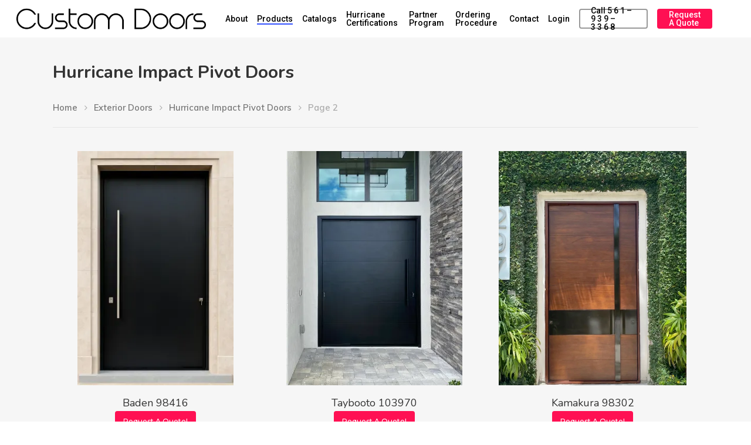

--- FILE ---
content_type: text/html; charset=UTF-8
request_url: https://customdoors.com/product-category/exterior-doors/hurricane-impact-pivot-doors/page/2/
body_size: 23431
content:
<!DOCTYPE html>

<html lang="en-US" class="no-js">
<head>
	
	<meta charset="UTF-8">
	
	<meta name="viewport" content="width=device-width, initial-scale=1, maximum-scale=1, user-scalable=0" /><title>Hurricane Impact Pivot Doors Archives - Page 2 of 2 - Custom Doors</title>
<script>
  	jvcf7_invalid_field_design = "theme_1";
	jvcf7_show_label_error = "errorMsgshow";
  	</script><meta name='robots' content='max-image-preview:large' />

<!-- Google Tag Manager for WordPress by gtm4wp.com -->
<script data-cfasync="false" data-pagespeed-no-defer>//<![CDATA[
	var gtm4wp_datalayer_name = "dataLayer";
	var dataLayer = dataLayer || [];

	var gtm4wp_scrollerscript_debugmode         = false;
	var gtm4wp_scrollerscript_callbacktime      = 100;
	var gtm4wp_scrollerscript_readerlocation    = 150;
	var gtm4wp_scrollerscript_contentelementid  = "content";
	var gtm4wp_scrollerscript_scannertime       = 60;
//]]>
</script>
<!-- End Google Tag Manager for WordPress by gtm4wp.com --><script>window._wca = window._wca || [];</script>

<!-- This site is optimized with the Yoast SEO plugin v13.2 - https://yoast.com/wordpress/plugins/seo/ -->
<meta name="robots" content="max-snippet:-1, max-image-preview:large, max-video-preview:-1"/>
<link rel="canonical" href="https://customdoors.com/product-category/exterior-doors/hurricane-impact-pivot-doors/page/2/" />
<link rel="prev" href="https://customdoors.com/product-category/exterior-doors/hurricane-impact-pivot-doors/" />
<meta property="og:locale" content="en_US" />
<meta property="og:type" content="object" />
<meta property="og:title" content="Hurricane Impact Pivot Doors Archives - Page 2 of 2 - Custom Doors" />
<meta property="og:description" content="Hurricane-Rated Pivot Doors Built for Coastal Homes Maximum Protection, Modern Design, and Unmatched Durability. Certified impact doors that combine safety and style for any high-wind region  " />
<meta property="og:url" content="https://customdoors.com/product-category/exterior-doors/hurricane-impact-pivot-doors/" />
<meta property="og:site_name" content="Custom Doors" />
<meta name="twitter:card" content="summary_large_image" />
<meta name="twitter:description" content="Hurricane-Rated Pivot Doors Built for Coastal Homes Maximum Protection, Modern Design, and Unmatched Durability. Certified impact doors that combine safety and style for any high-wind region  " />
<meta name="twitter:title" content="Hurricane Impact Pivot Doors Archives - Page 2 of 2 - Custom Doors" />
<script type='application/ld+json' class='yoast-schema-graph yoast-schema-graph--main'>{"@context":"https://schema.org","@graph":[{"@type":"WebSite","@id":"https://customdoors.com/#website","url":"https://customdoors.com/","name":"Custom Doors","inLanguage":"en-US","description":"Customdoors","potentialAction":{"@type":"SearchAction","target":"https://customdoors.com/?s={search_term_string}","query-input":"required name=search_term_string"}},{"@type":"CollectionPage","@id":"https://customdoors.com/product-category/exterior-doors/hurricane-impact-pivot-doors/page/2/#webpage","url":"https://customdoors.com/product-category/exterior-doors/hurricane-impact-pivot-doors/page/2/","name":"Hurricane Impact Pivot Doors Archives - Page 2 of 2 - Custom Doors","isPartOf":{"@id":"https://customdoors.com/#website"},"inLanguage":"en-US"}]}</script>
<!-- / Yoast SEO plugin. -->

<link rel='dns-prefetch' href='//p.usestyle.ai' />
<link rel='dns-prefetch' href='//stats.wp.com' />
<link rel='dns-prefetch' href='//fonts.googleapis.com' />
<link rel='dns-prefetch' href='//s.w.org' />
<link rel="alternate" type="application/rss+xml" title="Custom Doors &raquo; Feed" href="https://customdoors.com/feed/" />
<link rel="alternate" type="application/rss+xml" title="Custom Doors &raquo; Comments Feed" href="https://customdoors.com/comments/feed/" />
<link rel="alternate" type="application/rss+xml" title="Custom Doors &raquo; Hurricane Impact Pivot Doors Category Feed" href="https://customdoors.com/product-category/exterior-doors/hurricane-impact-pivot-doors/feed/" />
<script type="text/javascript">
window._wpemojiSettings = {"baseUrl":"https:\/\/s.w.org\/images\/core\/emoji\/13.1.0\/72x72\/","ext":".png","svgUrl":"https:\/\/s.w.org\/images\/core\/emoji\/13.1.0\/svg\/","svgExt":".svg","source":{"concatemoji":"https:\/\/customdoors.com\/wp-includes\/js\/wp-emoji-release.min.js?ver=5.9.12"}};
/*! This file is auto-generated */
!function(e,a,t){var n,r,o,i=a.createElement("canvas"),p=i.getContext&&i.getContext("2d");function s(e,t){var a=String.fromCharCode;p.clearRect(0,0,i.width,i.height),p.fillText(a.apply(this,e),0,0);e=i.toDataURL();return p.clearRect(0,0,i.width,i.height),p.fillText(a.apply(this,t),0,0),e===i.toDataURL()}function c(e){var t=a.createElement("script");t.src=e,t.defer=t.type="text/javascript",a.getElementsByTagName("head")[0].appendChild(t)}for(o=Array("flag","emoji"),t.supports={everything:!0,everythingExceptFlag:!0},r=0;r<o.length;r++)t.supports[o[r]]=function(e){if(!p||!p.fillText)return!1;switch(p.textBaseline="top",p.font="600 32px Arial",e){case"flag":return s([127987,65039,8205,9895,65039],[127987,65039,8203,9895,65039])?!1:!s([55356,56826,55356,56819],[55356,56826,8203,55356,56819])&&!s([55356,57332,56128,56423,56128,56418,56128,56421,56128,56430,56128,56423,56128,56447],[55356,57332,8203,56128,56423,8203,56128,56418,8203,56128,56421,8203,56128,56430,8203,56128,56423,8203,56128,56447]);case"emoji":return!s([10084,65039,8205,55357,56613],[10084,65039,8203,55357,56613])}return!1}(o[r]),t.supports.everything=t.supports.everything&&t.supports[o[r]],"flag"!==o[r]&&(t.supports.everythingExceptFlag=t.supports.everythingExceptFlag&&t.supports[o[r]]);t.supports.everythingExceptFlag=t.supports.everythingExceptFlag&&!t.supports.flag,t.DOMReady=!1,t.readyCallback=function(){t.DOMReady=!0},t.supports.everything||(n=function(){t.readyCallback()},a.addEventListener?(a.addEventListener("DOMContentLoaded",n,!1),e.addEventListener("load",n,!1)):(e.attachEvent("onload",n),a.attachEvent("onreadystatechange",function(){"complete"===a.readyState&&t.readyCallback()})),(n=t.source||{}).concatemoji?c(n.concatemoji):n.wpemoji&&n.twemoji&&(c(n.twemoji),c(n.wpemoji)))}(window,document,window._wpemojiSettings);
</script>
<style type="text/css">
img.wp-smiley,
img.emoji {
	display: inline !important;
	border: none !important;
	box-shadow: none !important;
	height: 1em !important;
	width: 1em !important;
	margin: 0 0.07em !important;
	vertical-align: -0.1em !important;
	background: none !important;
	padding: 0 !important;
}
</style>
	<link rel='stylesheet' id='wp-block-library-css'  href='https://c0.wp.com/c/5.9.12/wp-includes/css/dist/block-library/style.min.css' type='text/css' media='all' />
<style id='wp-block-library-inline-css' type='text/css'>
.has-text-align-justify{text-align:justify;}
</style>
<link rel='stylesheet' id='wc-block-style-css'  href='https://c0.wp.com/p/woocommerce/4.0.0/packages/woocommerce-blocks/build/style.css' type='text/css' media='all' />
<style id='global-styles-inline-css' type='text/css'>
body{--wp--preset--color--black: #000000;--wp--preset--color--cyan-bluish-gray: #abb8c3;--wp--preset--color--white: #ffffff;--wp--preset--color--pale-pink: #f78da7;--wp--preset--color--vivid-red: #cf2e2e;--wp--preset--color--luminous-vivid-orange: #ff6900;--wp--preset--color--luminous-vivid-amber: #fcb900;--wp--preset--color--light-green-cyan: #7bdcb5;--wp--preset--color--vivid-green-cyan: #00d084;--wp--preset--color--pale-cyan-blue: #8ed1fc;--wp--preset--color--vivid-cyan-blue: #0693e3;--wp--preset--color--vivid-purple: #9b51e0;--wp--preset--gradient--vivid-cyan-blue-to-vivid-purple: linear-gradient(135deg,rgba(6,147,227,1) 0%,rgb(155,81,224) 100%);--wp--preset--gradient--light-green-cyan-to-vivid-green-cyan: linear-gradient(135deg,rgb(122,220,180) 0%,rgb(0,208,130) 100%);--wp--preset--gradient--luminous-vivid-amber-to-luminous-vivid-orange: linear-gradient(135deg,rgba(252,185,0,1) 0%,rgba(255,105,0,1) 100%);--wp--preset--gradient--luminous-vivid-orange-to-vivid-red: linear-gradient(135deg,rgba(255,105,0,1) 0%,rgb(207,46,46) 100%);--wp--preset--gradient--very-light-gray-to-cyan-bluish-gray: linear-gradient(135deg,rgb(238,238,238) 0%,rgb(169,184,195) 100%);--wp--preset--gradient--cool-to-warm-spectrum: linear-gradient(135deg,rgb(74,234,220) 0%,rgb(151,120,209) 20%,rgb(207,42,186) 40%,rgb(238,44,130) 60%,rgb(251,105,98) 80%,rgb(254,248,76) 100%);--wp--preset--gradient--blush-light-purple: linear-gradient(135deg,rgb(255,206,236) 0%,rgb(152,150,240) 100%);--wp--preset--gradient--blush-bordeaux: linear-gradient(135deg,rgb(254,205,165) 0%,rgb(254,45,45) 50%,rgb(107,0,62) 100%);--wp--preset--gradient--luminous-dusk: linear-gradient(135deg,rgb(255,203,112) 0%,rgb(199,81,192) 50%,rgb(65,88,208) 100%);--wp--preset--gradient--pale-ocean: linear-gradient(135deg,rgb(255,245,203) 0%,rgb(182,227,212) 50%,rgb(51,167,181) 100%);--wp--preset--gradient--electric-grass: linear-gradient(135deg,rgb(202,248,128) 0%,rgb(113,206,126) 100%);--wp--preset--gradient--midnight: linear-gradient(135deg,rgb(2,3,129) 0%,rgb(40,116,252) 100%);--wp--preset--duotone--dark-grayscale: url('#wp-duotone-dark-grayscale');--wp--preset--duotone--grayscale: url('#wp-duotone-grayscale');--wp--preset--duotone--purple-yellow: url('#wp-duotone-purple-yellow');--wp--preset--duotone--blue-red: url('#wp-duotone-blue-red');--wp--preset--duotone--midnight: url('#wp-duotone-midnight');--wp--preset--duotone--magenta-yellow: url('#wp-duotone-magenta-yellow');--wp--preset--duotone--purple-green: url('#wp-duotone-purple-green');--wp--preset--duotone--blue-orange: url('#wp-duotone-blue-orange');--wp--preset--font-size--small: 13px;--wp--preset--font-size--medium: 20px;--wp--preset--font-size--large: 36px;--wp--preset--font-size--x-large: 42px;}.has-black-color{color: var(--wp--preset--color--black) !important;}.has-cyan-bluish-gray-color{color: var(--wp--preset--color--cyan-bluish-gray) !important;}.has-white-color{color: var(--wp--preset--color--white) !important;}.has-pale-pink-color{color: var(--wp--preset--color--pale-pink) !important;}.has-vivid-red-color{color: var(--wp--preset--color--vivid-red) !important;}.has-luminous-vivid-orange-color{color: var(--wp--preset--color--luminous-vivid-orange) !important;}.has-luminous-vivid-amber-color{color: var(--wp--preset--color--luminous-vivid-amber) !important;}.has-light-green-cyan-color{color: var(--wp--preset--color--light-green-cyan) !important;}.has-vivid-green-cyan-color{color: var(--wp--preset--color--vivid-green-cyan) !important;}.has-pale-cyan-blue-color{color: var(--wp--preset--color--pale-cyan-blue) !important;}.has-vivid-cyan-blue-color{color: var(--wp--preset--color--vivid-cyan-blue) !important;}.has-vivid-purple-color{color: var(--wp--preset--color--vivid-purple) !important;}.has-black-background-color{background-color: var(--wp--preset--color--black) !important;}.has-cyan-bluish-gray-background-color{background-color: var(--wp--preset--color--cyan-bluish-gray) !important;}.has-white-background-color{background-color: var(--wp--preset--color--white) !important;}.has-pale-pink-background-color{background-color: var(--wp--preset--color--pale-pink) !important;}.has-vivid-red-background-color{background-color: var(--wp--preset--color--vivid-red) !important;}.has-luminous-vivid-orange-background-color{background-color: var(--wp--preset--color--luminous-vivid-orange) !important;}.has-luminous-vivid-amber-background-color{background-color: var(--wp--preset--color--luminous-vivid-amber) !important;}.has-light-green-cyan-background-color{background-color: var(--wp--preset--color--light-green-cyan) !important;}.has-vivid-green-cyan-background-color{background-color: var(--wp--preset--color--vivid-green-cyan) !important;}.has-pale-cyan-blue-background-color{background-color: var(--wp--preset--color--pale-cyan-blue) !important;}.has-vivid-cyan-blue-background-color{background-color: var(--wp--preset--color--vivid-cyan-blue) !important;}.has-vivid-purple-background-color{background-color: var(--wp--preset--color--vivid-purple) !important;}.has-black-border-color{border-color: var(--wp--preset--color--black) !important;}.has-cyan-bluish-gray-border-color{border-color: var(--wp--preset--color--cyan-bluish-gray) !important;}.has-white-border-color{border-color: var(--wp--preset--color--white) !important;}.has-pale-pink-border-color{border-color: var(--wp--preset--color--pale-pink) !important;}.has-vivid-red-border-color{border-color: var(--wp--preset--color--vivid-red) !important;}.has-luminous-vivid-orange-border-color{border-color: var(--wp--preset--color--luminous-vivid-orange) !important;}.has-luminous-vivid-amber-border-color{border-color: var(--wp--preset--color--luminous-vivid-amber) !important;}.has-light-green-cyan-border-color{border-color: var(--wp--preset--color--light-green-cyan) !important;}.has-vivid-green-cyan-border-color{border-color: var(--wp--preset--color--vivid-green-cyan) !important;}.has-pale-cyan-blue-border-color{border-color: var(--wp--preset--color--pale-cyan-blue) !important;}.has-vivid-cyan-blue-border-color{border-color: var(--wp--preset--color--vivid-cyan-blue) !important;}.has-vivid-purple-border-color{border-color: var(--wp--preset--color--vivid-purple) !important;}.has-vivid-cyan-blue-to-vivid-purple-gradient-background{background: var(--wp--preset--gradient--vivid-cyan-blue-to-vivid-purple) !important;}.has-light-green-cyan-to-vivid-green-cyan-gradient-background{background: var(--wp--preset--gradient--light-green-cyan-to-vivid-green-cyan) !important;}.has-luminous-vivid-amber-to-luminous-vivid-orange-gradient-background{background: var(--wp--preset--gradient--luminous-vivid-amber-to-luminous-vivid-orange) !important;}.has-luminous-vivid-orange-to-vivid-red-gradient-background{background: var(--wp--preset--gradient--luminous-vivid-orange-to-vivid-red) !important;}.has-very-light-gray-to-cyan-bluish-gray-gradient-background{background: var(--wp--preset--gradient--very-light-gray-to-cyan-bluish-gray) !important;}.has-cool-to-warm-spectrum-gradient-background{background: var(--wp--preset--gradient--cool-to-warm-spectrum) !important;}.has-blush-light-purple-gradient-background{background: var(--wp--preset--gradient--blush-light-purple) !important;}.has-blush-bordeaux-gradient-background{background: var(--wp--preset--gradient--blush-bordeaux) !important;}.has-luminous-dusk-gradient-background{background: var(--wp--preset--gradient--luminous-dusk) !important;}.has-pale-ocean-gradient-background{background: var(--wp--preset--gradient--pale-ocean) !important;}.has-electric-grass-gradient-background{background: var(--wp--preset--gradient--electric-grass) !important;}.has-midnight-gradient-background{background: var(--wp--preset--gradient--midnight) !important;}.has-small-font-size{font-size: var(--wp--preset--font-size--small) !important;}.has-medium-font-size{font-size: var(--wp--preset--font-size--medium) !important;}.has-large-font-size{font-size: var(--wp--preset--font-size--large) !important;}.has-x-large-font-size{font-size: var(--wp--preset--font-size--x-large) !important;}
</style>
<link rel='stylesheet' id='contact-form-7-css'  href='https://customdoors.com/wp-content/plugins/contact-form-7/includes/css/styles.css' type='text/css' media='all' />
<style id='contact-form-7-inline-css' type='text/css'>
.wpcf7 .wpcf7-recaptcha iframe {margin-bottom: 0;}.wpcf7 .wpcf7-recaptcha[data-align="center"] > div {margin: 0 auto;}.wpcf7 .wpcf7-recaptcha[data-align="right"] > div {margin: 0 0 0 auto;}
</style>
<link rel='stylesheet' id='jvcf7_style-css'  href='https://customdoors.com/wp-content/plugins/jquery-validation-for-contact-form-7/css/jvcf7_validate.css' type='text/css' media='all' />
<link rel='stylesheet' id='salient-social-css'  href='https://customdoors.com/wp-content/plugins/salient-social/css/style.css' type='text/css' media='all' />
<style id='salient-social-inline-css' type='text/css'>

  .sharing-default-minimal .nectar-love.loved,
  body .nectar-social[data-color-override="override"].fixed > a:before, 
  body .nectar-social[data-color-override="override"].fixed .nectar-social-inner a,
  .sharing-default-minimal .nectar-social[data-color-override="override"] .nectar-social-inner a:hover {
    background-color: #3452ff;
  }
  .nectar-social.hover .nectar-love.loved,
  .nectar-social.hover > .nectar-love-button a:hover,
  .nectar-social[data-color-override="override"].hover > div a:hover,
  #single-below-header .nectar-social[data-color-override="override"].hover > div a:hover,
  .nectar-social[data-color-override="override"].hover .share-btn:hover,
  .sharing-default-minimal .nectar-social[data-color-override="override"] .nectar-social-inner a {
    border-color: #3452ff;
  }
  #single-below-header .nectar-social.hover .nectar-love.loved i,
  #single-below-header .nectar-social.hover[data-color-override="override"] a:hover,
  #single-below-header .nectar-social.hover[data-color-override="override"] a:hover i,
  #single-below-header .nectar-social.hover .nectar-love-button a:hover i,
  .nectar-love:hover i,
  .hover .nectar-love:hover .total_loves,
  .nectar-love.loved i,
  .nectar-social.hover .nectar-love.loved .total_loves,
  .nectar-social.hover .share-btn:hover, 
  .nectar-social[data-color-override="override"].hover .nectar-social-inner a:hover,
  .nectar-social[data-color-override="override"].hover > div:hover span,
  .sharing-default-minimal .nectar-social[data-color-override="override"] .nectar-social-inner a:not(:hover) i,
  .sharing-default-minimal .nectar-social[data-color-override="override"] .nectar-social-inner a:not(:hover) {
    color: #3452ff;
  }
</style>
<link rel='stylesheet' id='woocommerce-layout-css'  href='https://c0.wp.com/p/woocommerce/4.0.0/assets/css/woocommerce-layout.css' type='text/css' media='all' />
<style id='woocommerce-layout-inline-css' type='text/css'>

	.infinite-scroll .woocommerce-pagination {
		display: none;
	}
</style>
<link rel='stylesheet' id='woocommerce-smallscreen-css'  href='https://c0.wp.com/p/woocommerce/4.0.0/assets/css/woocommerce-smallscreen.css' type='text/css' media='only screen and (max-width: 768px)' />
<link rel='stylesheet' id='woocommerce-general-css'  href='https://c0.wp.com/p/woocommerce/4.0.0/assets/css/woocommerce.css' type='text/css' media='all' />
<style id='woocommerce-inline-inline-css' type='text/css'>
.woocommerce form .form-row .required { visibility: visible; }
</style>
<link rel='stylesheet' id='font-awesome-css'  href='https://customdoors.com/wp-content/themes/salient/css/font-awesome.min.css' type='text/css' media='all' />
<link rel='stylesheet' id='salient-grid-system-css'  href='https://customdoors.com/wp-content/themes/salient/css/grid-system.css' type='text/css' media='all' />
<link rel='stylesheet' id='main-styles-css'  href='https://customdoors.com/wp-content/themes/salient/css/style.css' type='text/css' media='all' />
<style id='main-styles-inline-css' type='text/css'>
html:not(.page-trans-loaded) { background-color: #ffffff; }
</style>
<link rel='stylesheet' id='magnific-css'  href='https://customdoors.com/wp-content/themes/salient/css/plugins/magnific.css' type='text/css' media='all' />
<link rel='stylesheet' id='nectar_default_font_open_sans-css'  href='https://fonts.googleapis.com/css?family=Open+Sans%3A300%2C400%2C600%2C700&#038;subset=latin%2Clatin-ext' type='text/css' media='all' />
<link rel='stylesheet' id='responsive-css'  href='https://customdoors.com/wp-content/themes/salient/css/responsive.css' type='text/css' media='all' />
<link rel='stylesheet' id='woocommerce-css'  href='https://customdoors.com/wp-content/themes/salient/css/woocommerce.css' type='text/css' media='all' />
<link rel='stylesheet' id='salient-child-style-css'  href='https://customdoors.com/wp-content/themes/salient-child/style.css' type='text/css' media='all' />
<link rel='stylesheet' id='skin-material-css'  href='https://customdoors.com/wp-content/themes/salient/css/skin-material.css' type='text/css' media='all' />
<link rel='stylesheet' id='nectar-widget-posts-css'  href='https://customdoors.com/wp-content/themes/salient/css/elements/widget-nectar-posts.css' type='text/css' media='all' />
<link rel='stylesheet' id='dynamic-css-css'  href='https://customdoors.com/wp-content/themes/salient/css/salient-dynamic-styles.css' type='text/css' media='all' />
<style id='dynamic-css-inline-css' type='text/css'>
@media only screen and (min-width:1000px){body #ajax-content-wrap.no-scroll{min-height:calc(100vh - 64px);height:calc(100vh - 64px)!important;}}@media only screen and (min-width:1000px){#page-header-wrap.fullscreen-header,#page-header-wrap.fullscreen-header #page-header-bg,html:not(.nectar-box-roll-loaded) .nectar-box-roll > #page-header-bg.fullscreen-header,.nectar_fullscreen_zoom_recent_projects,#nectar_fullscreen_rows:not(.afterLoaded) > div{height:calc(100vh - 63px);}.wpb_row.vc_row-o-full-height.top-level,.wpb_row.vc_row-o-full-height.top-level > .col.span_12{min-height:calc(100vh - 63px);}html:not(.nectar-box-roll-loaded) .nectar-box-roll > #page-header-bg.fullscreen-header{top:64px;}.nectar-slider-wrap[data-fullscreen="true"]:not(.loaded),.nectar-slider-wrap[data-fullscreen="true"]:not(.loaded) .swiper-container{height:calc(100vh - 62px)!important;}.admin-bar .nectar-slider-wrap[data-fullscreen="true"]:not(.loaded),.admin-bar .nectar-slider-wrap[data-fullscreen="true"]:not(.loaded) .swiper-container{height:calc(100vh - 62px - 32px)!important;}}.post-type-archive-product.woocommerce .container-wrap,.tax-product_cat.woocommerce .container-wrap{background-color:#f6f6f6;}.woocommerce.single-product #single-meta{position:relative!important;top:0!important;margin:0;left:8px;height:auto;}.woocommerce.single-product #single-meta:after{display:block;content:" ";clear:both;height:1px;}.woocommerce ul.products li.product.material,.woocommerce-page ul.products li.product.material{background-color:#ffffff;}.woocommerce ul.products li.product.minimal .product-wrap,.woocommerce ul.products li.product.minimal .background-color-expand,.woocommerce-page ul.products li.product.minimal .product-wrap,.woocommerce-page ul.products li.product.minimal .background-color-expand{background-color:#ffffff;}
.woocommerce ul.products li.product .product-wrap img, .woocommerce-page ul.products li.product .product-wrap img,
.woocommerce ul.products li.product a img {
    height: 400px !important;
    width: auto !important;
    margin: auto;
}
.summary h2 {
display:none;   
}

.button_social_group {
    display: none !important;
}


 input.wpcf7-submit {
    background-color: #ff1053;
    border: none;
    font-size=+1;
    box-shadow: none;
}
.hide-map {
  display: none !important;
}
</style>
<link rel='stylesheet' id='redux-google-fonts-salient_redux-css'  href='https://fonts.googleapis.com/css?family=Roboto%3A500%2C700%7CNunito%3A300%2C700%2C400%2C400italic%7CMuli%3A600%7CMontserrat%3A500&#038;subset=latin&#038;ver=1763555424' type='text/css' media='all' />
<link rel='stylesheet' id='jetpack_css-css'  href='https://c0.wp.com/p/jetpack/8.3.3/css/jetpack.css' type='text/css' media='all' />
<script type='text/javascript' src='https://c0.wp.com/c/5.9.12/wp-includes/js/jquery/jquery.min.js' id='jquery-core-js'></script>
<script type='text/javascript' src='https://c0.wp.com/c/5.9.12/wp-includes/js/jquery/jquery-migrate.min.js' id='jquery-migrate-js'></script>
<script type='text/javascript' src='https://customdoors.com/wp-content/plugins/handl-utm-grabber/js/js.cookie.js' id='js.cookie-js'></script>
<script type='text/javascript' id='handl-utm-grabber-js-extra'>
/* <![CDATA[ */
var handl_utm = [];
/* ]]> */
</script>
<script type='text/javascript' src='https://customdoors.com/wp-content/plugins/handl-utm-grabber/js/handl-utm-grabber.js' id='handl-utm-grabber-js'></script>
<script type='text/javascript' src='https://c0.wp.com/p/woocommerce/4.0.0/assets/js/jquery-blockui/jquery.blockUI.min.js' id='jquery-blockui-js'></script>
<script type='text/javascript' id='wc-add-to-cart-js-extra'>
/* <![CDATA[ */
var wc_add_to_cart_params = {"ajax_url":"\/wp-admin\/admin-ajax.php","wc_ajax_url":"\/?wc-ajax=%%endpoint%%","i18n_view_cart":"View cart","cart_url":"https:\/\/customdoors.com\/cart\/","is_cart":"","cart_redirect_after_add":"no"};
/* ]]> */
</script>
<script type='text/javascript' src='https://c0.wp.com/p/woocommerce/4.0.0/assets/js/frontend/add-to-cart.min.js' id='wc-add-to-cart-js'></script>
<script type='text/javascript' src='https://customdoors.com/wp-content/plugins/duracelltomi-google-tag-manager/js/gtm4wp-contact-form-7-tracker.js' id='gtm4wp-contact-form-7-tracker-js'></script>
<script type='text/javascript' src='https://customdoors.com/wp-content/plugins/duracelltomi-google-tag-manager/js/gtm4wp-form-move-tracker.js' id='gtm4wp-form-move-tracker-js'></script>
<script type='text/javascript' src='https://customdoors.com/wp-content/plugins/duracelltomi-google-tag-manager/js/analytics-talk-content-tracking.js' id='gtm4wp-scroll-tracking-js'></script>
<script type='text/javascript' src='https://customdoors.com/wp-content/plugins/js_composer_salient/assets/js/vendors/woocommerce-add-to-cart.js' id='vc_woocommerce-add-to-cart-js-js'></script>
<script async type='text/javascript' src='https://stats.wp.com/s-202604.js' id='woocommerce-analytics-js'></script>
<script type='text/javascript' id='eio-lazy-load-js-extra'>
/* <![CDATA[ */
var eio_lazy_vars = {"exactdn_domain":""};
/* ]]> */
</script>
<script type='text/javascript' src='https://customdoors.com/wp-content/plugins/ewww-image-optimizer/includes/lazysizes.min.js' id='eio-lazy-load-js'></script>
<link rel="https://api.w.org/" href="https://customdoors.com/wp-json/" /><link rel="EditURI" type="application/rsd+xml" title="RSD" href="https://customdoors.com/xmlrpc.php?rsd" />
<link rel="wlwmanifest" type="application/wlwmanifest+xml" href="https://customdoors.com/wp-includes/wlwmanifest.xml" /> 
<meta name="generator" content="WordPress 5.9.12" />
<meta name="generator" content="WooCommerce 4.0.0" />

<!-- Google Tag Manager for WordPress by gtm4wp.com -->
<script data-cfasync="false" data-pagespeed-no-defer>//<![CDATA[
	var dataLayer_content = {"pagePostType":"product","pagePostType2":"tax-product","pageCategory":[]};
	dataLayer.push( dataLayer_content );//]]>
</script>
<script data-cfasync="false">//<![CDATA[
(function(w,d,s,l,i){w[l]=w[l]||[];w[l].push({'gtm.start':
new Date().getTime(),event:'gtm.js'});var f=d.getElementsByTagName(s)[0],
j=d.createElement(s),dl=l!='dataLayer'?'&l='+l:'';j.async=true;j.src=
'//www.googletagmanager.com/gtm.'+'js?id='+i+dl;f.parentNode.insertBefore(j,f);
})(window,document,'script','dataLayer','GTM-NMRQP69');//]]>
</script>
<!-- End Google Tag Manager -->
<!-- End Google Tag Manager for WordPress by gtm4wp.com -->
<link rel='dns-prefetch' href='//i0.wp.com'/>
<link rel='dns-prefetch' href='//i1.wp.com'/>
<link rel='dns-prefetch' href='//i2.wp.com'/>
<link rel='dns-prefetch' href='//c0.wp.com'/>
<style type='text/css'>img#wpstats{display:none}</style><script type="text/javascript"> var root = document.getElementsByTagName( "html" )[0]; root.setAttribute( "class", "js" ); </script><script async src="https://tag.pearldiver.io/ldc.js?pid=d7672c8e98446ad48908419aa90c6865&aid=16de03f2"></script>
<script>fbq('track', 'Lead');</script>	<noscript><style>.woocommerce-product-gallery{ opacity: 1 !important; }</style></noscript>
	<style type="text/css">.recentcomments a{display:inline !important;padding:0 !important;margin:0 !important;}</style><meta name="generator" content="Powered by WPBakery Page Builder - drag and drop page builder for WordPress."/>
<noscript><style>.lazyload[data-src]{display:none !important;}</style></noscript><script type="text/javascript">var Arrive=function(c,e,d){"use strict";if(c.MutationObserver&&"undefined"!=typeof HTMLElement){var a,t,r=0,u=(a=HTMLElement.prototype.matches||HTMLElement.prototype.webkitMatchesSelector||HTMLElement.prototype.mozMatchesSelector||HTMLElement.prototype.msMatchesSelector,{matchesSelector:function(e,t){return e instanceof HTMLElement&&a.call(e,t)},addMethod:function(e,t,a){var r=e[t];e[t]=function(){return a.length==arguments.length?a.apply(this,arguments):"function"==typeof r?r.apply(this,arguments):void 0}},callCallbacks:function(e,t){t&&t.options.onceOnly&&1==t.firedElems.length&&(e=[e[0]]);for(var a,r=0;a=e[r];r++)a&&a.callback&&a.callback.call(a.elem,a.elem);t&&t.options.onceOnly&&1==t.firedElems.length&&t.me.unbindEventWithSelectorAndCallback.call(t.target,t.selector,t.callback)},checkChildNodesRecursively:function(e,t,a,r){for(var i,n=0;i=e[n];n++)a(i,t,r)&&r.push({callback:t.callback,elem:i}),0<i.childNodes.length&&u.checkChildNodesRecursively(i.childNodes,t,a,r)},mergeArrays:function(e,t){var a,r={};for(a in e)e.hasOwnProperty(a)&&(r[a]=e[a]);for(a in t)t.hasOwnProperty(a)&&(r[a]=t[a]);return r},toElementsArray:function(e){return void 0===e||"number"==typeof e.length&&e!==c||(e=[e]),e}}),w=((t=function(){this._eventsBucket=[],this._beforeAdding=null,this._beforeRemoving=null}).prototype.addEvent=function(e,t,a,r){var i={target:e,selector:t,options:a,callback:r,firedElems:[]};return this._beforeAdding&&this._beforeAdding(i),this._eventsBucket.push(i),i},t.prototype.removeEvent=function(e){for(var t,a=this._eventsBucket.length-1;t=this._eventsBucket[a];a--)if(e(t)){this._beforeRemoving&&this._beforeRemoving(t);var r=this._eventsBucket.splice(a,1);r&&r.length&&(r[0].callback=null)}},t.prototype.beforeAdding=function(e){this._beforeAdding=e},t.prototype.beforeRemoving=function(e){this._beforeRemoving=e},t),l=function(i,n){var l=new w,o=this,s={fireOnAttributesModification:!1};return l.beforeAdding(function(t){var e,a=t.target;a!==c.document&&a!==c||(a=document.getElementsByTagName("html")[0]),e=new MutationObserver(function(e){n.call(this,e,t)});var r=i(t.options);e.observe(a,r),t.observer=e,t.me=o}),l.beforeRemoving(function(e){e.observer.disconnect()}),this.bindEvent=function(e,t,a){t=u.mergeArrays(s,t);for(var r=u.toElementsArray(this),i=0;i<r.length;i++)l.addEvent(r[i],e,t,a)},this.unbindEvent=function(){var a=u.toElementsArray(this);l.removeEvent(function(e){for(var t=0;t<a.length;t++)if(this===d||e.target===a[t])return!0;return!1})},this.unbindEventWithSelectorOrCallback=function(a){var e,r=u.toElementsArray(this),i=a;e="function"==typeof a?function(e){for(var t=0;t<r.length;t++)if((this===d||e.target===r[t])&&e.callback===i)return!0;return!1}:function(e){for(var t=0;t<r.length;t++)if((this===d||e.target===r[t])&&e.selector===a)return!0;return!1},l.removeEvent(e)},this.unbindEventWithSelectorAndCallback=function(a,r){var i=u.toElementsArray(this);l.removeEvent(function(e){for(var t=0;t<i.length;t++)if((this===d||e.target===i[t])&&e.selector===a&&e.callback===r)return!0;return!1})},this},i=new function(){var s={fireOnAttributesModification:!1,onceOnly:!1,existing:!1};function n(e,t,a){return!(!u.matchesSelector(e,t.selector)||(e._id===d&&(e._id=r++),-1!=t.firedElems.indexOf(e._id))||(t.firedElems.push(e._id),0))}var c=(i=new l(function(e){var t={attributes:!1,childList:!0,subtree:!0};return e.fireOnAttributesModification&&(t.attributes=!0),t},function(e,i){e.forEach(function(e){var t=e.addedNodes,a=e.target,r=[];null!==t&&0<t.length?u.checkChildNodesRecursively(t,i,n,r):"attributes"===e.type&&n(a,i)&&r.push({callback:i.callback,elem:a}),u.callCallbacks(r,i)})})).bindEvent;return i.bindEvent=function(e,t,a){t=void 0===a?(a=t,s):u.mergeArrays(s,t);var r=u.toElementsArray(this);if(t.existing){for(var i=[],n=0;n<r.length;n++)for(var l=r[n].querySelectorAll(e),o=0;o<l.length;o++)i.push({callback:a,elem:l[o]});if(t.onceOnly&&i.length)return a.call(i[0].elem,i[0].elem);setTimeout(u.callCallbacks,1,i)}c.call(this,e,t,a)},i},o=new function(){var r={};function i(e,t){return u.matchesSelector(e,t.selector)}var n=(o=new l(function(){return{childList:!0,subtree:!0}},function(e,r){e.forEach(function(e){var t=e.removedNodes,a=[];null!==t&&0<t.length&&u.checkChildNodesRecursively(t,r,i,a),u.callCallbacks(a,r)})})).bindEvent;return o.bindEvent=function(e,t,a){t=void 0===a?(a=t,r):u.mergeArrays(r,t),n.call(this,e,t,a)},o};e&&g(e.fn),g(HTMLElement.prototype),g(NodeList.prototype),g(HTMLCollection.prototype),g(HTMLDocument.prototype),g(Window.prototype);var n={};return s(i,n,"unbindAllArrive"),s(o,n,"unbindAllLeave"),n}function s(e,t,a){u.addMethod(t,a,e.unbindEvent),u.addMethod(t,a,e.unbindEventWithSelectorOrCallback),u.addMethod(t,a,e.unbindEventWithSelectorAndCallback)}function g(e){e.arrive=i.bindEvent,s(i,e,"unbindArrive"),e.leave=o.bindEvent,s(o,e,"unbindLeave")}}(window,"undefined"==typeof jQuery?null:jQuery,void 0);function check_webp_feature(e,t){var a=new Image;a.onload=function(){var e=0<a.width&&0<a.height;t(e)},a.onerror=function(){t(!1)},a.src="data:image/webp;base64,"+{alpha:"UklGRkoAAABXRUJQVlA4WAoAAAAQAAAAAAAAAAAAQUxQSAwAAAARBxAR/Q9ERP8DAABWUDggGAAAABQBAJ0BKgEAAQAAAP4AAA3AAP7mtQAAAA==",animation:"UklGRlIAAABXRUJQVlA4WAoAAAASAAAAAAAAAAAAQU5JTQYAAAD/////AABBTk1GJgAAAAAAAAAAAAAAAAAAAGQAAABWUDhMDQAAAC8AAAAQBxAREYiI/gcA"}[e]}function ewwwLoadImages(e){var n="data-";function t(e,t){for(var a=["accesskey","align","alt","border","class","contenteditable","contextmenu","crossorigin","dir","draggable","dropzone","height","hidden","hspace","id","ismap","lang","longdesc","sizes","spellcheck","style","tabindex","title","translate","usemap","vspace","width","data-attachment-id","data-caption","data-comments-opened","data-event-trigger","data-height","data-highlight-color","data-highlight-border-color","data-highlight-border-opacity","data-highlight-border-width","data-highlight-opacity","data-image-meta","data-image-title","data-image-description","data-large_image_width","data-large_image_height","data-lazy","data-lazy-type","data-no-lazy","data-orig-size","data-permalink","data-width"],r=0,i=a.length;r<i;r++)ewwwAttr(t,a[r],e.getAttribute(n+a[r]));return t}if(e){for(var a=document.querySelectorAll(".batch-image img, .image-wrapper a, .ngg-pro-masonry-item a, .ngg-galleria-offscreen-seo-wrapper a"),r=0,i=a.length;r<i;r++)ewwwAttr(a[r],"data-src",a[r].getAttribute("data-webp")),ewwwAttr(a[r],"data-thumbnail",a[r].getAttribute("data-webp-thumbnail"));for(r=0,i=(o=document.querySelectorAll(".rev_slider ul li")).length;r<i;r++){ewwwAttr(o[r],"data-thumb",o[r].getAttribute("data-webp-thumb"));for(var l=1;l<11;)ewwwAttr(o[r],"data-param"+l,o[r].getAttribute("data-webp-param"+l)),l++}var o;for(r=0,i=(o=document.querySelectorAll(".rev_slider img")).length;r<i;r++)ewwwAttr(o[r],"data-lazyload",o[r].getAttribute("data-webp-lazyload"));var s=document.querySelectorAll("div.woocommerce-product-gallery__image");for(r=0,i=s.length;r<i;r++)ewwwAttr(s[r],"data-thumb",s[r].getAttribute("data-webp-thumb"))}var c=document.querySelectorAll("video");for(r=0,i=c.length;r<i;r++)ewwwAttr(c[r],"poster",e?c[r].getAttribute("data-poster-webp"):c[r].getAttribute("data-poster-image"));var d=document.querySelectorAll("img.ewww_webp_lazy_load");for(r=0,i=d.length;r<i;r++){if(e){ewwwAttr(d[r],"data-lazy-srcset",d[r].getAttribute("data-lazy-srcset-webp")),ewwwAttr(d[r],"data-srcset",d[r].getAttribute("data-srcset-webp")),ewwwAttr(d[r],"data-lazy-src",d[r].getAttribute("data-lazy-src-webp")),ewwwAttr(d[r],"data-src",d[r].getAttribute("data-src-webp")),ewwwAttr(d[r],"data-orig-file",d[r].getAttribute("data-webp-orig-file")),ewwwAttr(d[r],"data-medium-file",d[r].getAttribute("data-webp-medium-file")),ewwwAttr(d[r],"data-large-file",d[r].getAttribute("data-webp-large-file"));var u=d[r].getAttribute("srcset");null!=u&&!1!==u&&u.includes("R0lGOD")&&ewwwAttr(d[r],"src",d[r].getAttribute("data-lazy-src-webp"))}d[r].className=d[r].className.replace(/\bewww_webp_lazy_load\b/,"")}var w=document.querySelectorAll(".ewww_webp");for(r=0,i=w.length;r<i;r++){var g=document.createElement("img");e?(ewwwAttr(g,"src",w[r].getAttribute("data-webp")),ewwwAttr(g,"srcset",w[r].getAttribute("data-srcset-webp")),ewwwAttr(g,"data-orig-file",w[r].getAttribute("data-orig-file")),ewwwAttr(g,"data-orig-file",w[r].getAttribute("data-webp-orig-file")),ewwwAttr(g,"data-medium-file",w[r].getAttribute("data-medium-file")),ewwwAttr(g,"data-medium-file",w[r].getAttribute("data-webp-medium-file")),ewwwAttr(g,"data-large-file",w[r].getAttribute("data-large-file")),ewwwAttr(g,"data-large-file",w[r].getAttribute("data-webp-large-file")),ewwwAttr(g,"data-large_image",w[r].getAttribute("data-large_image")),ewwwAttr(g,"data-large_image",w[r].getAttribute("data-webp-large_image")),ewwwAttr(g,"data-src",w[r].getAttribute("data-src")),ewwwAttr(g,"data-src",w[r].getAttribute("data-webp-src"))):(ewwwAttr(g,"src",w[r].getAttribute("data-img")),ewwwAttr(g,"srcset",w[r].getAttribute("data-srcset-img")),ewwwAttr(g,"data-orig-file",w[r].getAttribute("data-orig-file")),ewwwAttr(g,"data-medium-file",w[r].getAttribute("data-medium-file")),ewwwAttr(g,"data-large-file",w[r].getAttribute("data-large-file")),ewwwAttr(g,"data-large_image",w[r].getAttribute("data-large_image")),ewwwAttr(g,"data-src",w[r].getAttribute("data-src"))),g=t(w[r],g),w[r].parentNode.insertBefore(g,w[r].nextSibling),w[r].className=w[r].className.replace(/\bewww_webp\b/,"")}window.jQuery&&jQuery.fn.isotope&&jQuery.fn.imagesLoaded&&(jQuery(".fusion-posts-container-infinite").imagesLoaded(function(){jQuery(".fusion-posts-container-infinite").hasClass("isotope")&&jQuery(".fusion-posts-container-infinite").isotope()}),jQuery(".fusion-portfolio:not(.fusion-recent-works) .fusion-portfolio-wrapper").imagesLoaded(function(){jQuery(".fusion-portfolio:not(.fusion-recent-works) .fusion-portfolio-wrapper").isotope()}))}function ewwwWebPInit(e){ewwwLoadImages(e),ewwwNggLoadGalleries(e),document.arrive(".ewww_webp",function(){ewwwLoadImages(e)}),document.arrive(".ewww_webp_lazy_load",function(){ewwwLoadImages(e)});var t=0,a=setInterval(function(){"undefined"!=typeof galleries&&(ewwwNggParseGalleries(e),clearInterval(a)),1e3<(t+=25)&&clearInterval(a)},25)}function ewwwAttr(e,t,a){null!=a&&!1!==a&&e.setAttribute(t,a)}function ewwwNggParseGalleries(e){if(e)for(var t in galleries){var a=galleries[t];galleries[t].images_list=ewwwNggParseImageList(a.images_list)}}function ewwwNggLoadGalleries(e){e&&document.addEventListener("ngg.galleria.themeadded",function(e,t){window.ngg_galleria._create_backup=window.ngg_galleria.create,window.ngg_galleria.create=function(e,t){var a=$(e).data("id");return galleries["gallery_"+a].images_list=ewwwNggParseImageList(galleries["gallery_"+a].images_list),window.ngg_galleria._create_backup(e,t)}})}function ewwwNggParseImageList(e){for(var t in e){var a=e[t];if(void 0!==a["image-webp"]&&(e[t].image=a["image-webp"],delete e[t]["image-webp"]),void 0!==a["thumb-webp"]&&(e[t].thumb=a["thumb-webp"],delete e[t]["thumb-webp"]),void 0!==a.full_image_webp&&(e[t].full_image=a.full_image_webp,delete e[t].full_image_webp),void 0!==a.srcsets)for(var r in a.srcsets)nggSrcset=a.srcsets[r],void 0!==a.srcsets[r+"-webp"]&&(e[t].srcsets[r]=a.srcsets[r+"-webp"],delete e[t].srcsets[r+"-webp"]);if(void 0!==a.full_srcsets)for(var i in a.full_srcsets)nggFSrcset=a.full_srcsets[i],void 0!==a.full_srcsets[i+"-webp"]&&(e[t].full_srcsets[i]=a.full_srcsets[i+"-webp"],delete e[t].full_srcsets[i+"-webp"])}return e}check_webp_feature("alpha",ewwwWebPInit);</script><link rel="icon" href="https://i0.wp.com/customdoors.com/wp-content/uploads/2024/05/cropped-Taybooto_105418.jpg?fit=32%2C32&#038;ssl=1" sizes="32x32" />
<link rel="icon" href="https://i0.wp.com/customdoors.com/wp-content/uploads/2024/05/cropped-Taybooto_105418.jpg?fit=192%2C192&#038;ssl=1" sizes="192x192" />
<link rel="apple-touch-icon" href="https://i0.wp.com/customdoors.com/wp-content/uploads/2024/05/cropped-Taybooto_105418.jpg?fit=180%2C180&#038;ssl=1" />
<meta name="msapplication-TileImage" content="https://i0.wp.com/customdoors.com/wp-content/uploads/2024/05/cropped-Taybooto_105418.jpg?fit=270%2C270&#038;ssl=1" />
		<style type="text/css" id="wp-custom-css">
			dd_filter('loop_shop_columns', 'loop_columns', 999);
if (!function_exists('loop_columns')) {
	function loop_columns() {
		return 3; // 3 products per row
	}
}

.two-col-responsive {
  display: grid;
  grid-template-columns: auto; /* one column */
  gap: 0 5vw;
}

@media (min-width: 500px) {
  .two-col-responsive {
    grid-template-columns: 1fr 1fr; /* two columns */
  }
}

input.wpcf7-form-control.wpcf7-submit:hover {
background-color: #ff1053;
color: white;
}
input.wpcf7-form-control.wpcf7-submit {
background-color: #ff1053;
color: white;
}

body[data-form-submit="regular"] .container-wrap input[type=submit], body[data-form-submit="regular"] .container-wrap button[type=submit], body[data-form-submit="see-through"] .container-wrap input[type=submit], body[data-form-submit="see-through"] .container-wrap button[type=submit]:not(.search-widget-btn) {
    background-color: #ff1053 !important;
    border: none !important;
	
	.hide-map {
  display: none !important;
}
		</style>
		<noscript><style> .wpb_animate_when_almost_visible { opacity: 1; }</style></noscript>	
</head>


<body class="archive paged tax-product_cat term-hurricane-impact-pivot-doors term-81 paged-2 theme-salient woocommerce woocommerce-page woocommerce-no-js material wpb-js-composer js-comp-ver-6.1 vc_responsive &quot;&gt;
&lt;!-- Google Tag Manager (noscript) --&gt;
&lt;noscript&gt;&lt;iframe src=&quot;https://www.googletagmanager.com/ns.html?id=GTM-NMRQP69&quot;
height=&quot;0&quot; width=&quot;0&quot; style=&quot;display:none;visibility:hidden&quot;&gt;&lt;/iframe&gt;&lt;/noscript&gt;
&lt;!-- End Google Tag Manager (noscript) --&gt;&lt;br style=&quot;display:none;" data-footer-reveal="1" data-footer-reveal-shadow="none" data-header-format="default" data-body-border="off" data-boxed-style="" data-header-breakpoint="1000" data-dropdown-style="minimal" data-cae="easeOutQuart" data-cad="700" data-megamenu-width="full-width" data-aie="zoom-out" data-ls="magnific" data-apte="standard" data-hhun="0" data-fancy-form-rcs="default" data-form-style="default" data-form-submit="regular" data-is="minimal" data-button-style="slightly_rounded_shadow" data-user-account-button="false" data-flex-cols="true" data-col-gap="default" data-header-inherit-rc="false" data-header-search="false" data-animated-anchors="true" data-ajax-transitions="true" data-full-width-header="true" data-slide-out-widget-area="true" data-slide-out-widget-area-style="slide-out-from-right" data-user-set-ocm="off" data-loading-animation="none" data-bg-header="false" data-responsive="1" data-ext-responsive="true" data-header-resize="1" data-header-color="custom" data-transparent-header="false" data-cart="false" data-remove-m-parallax="" data-remove-m-video-bgs="" data-force-header-trans-color="light" data-smooth-scrolling="0" data-permanent-transparent="false" >
	
	<script type="text/javascript"> if(navigator.userAgent.match(/(Android|iPod|iPhone|iPad|BlackBerry|IEMobile|Opera Mini)/)) { document.body.className += " using-mobile-browser "; } </script><div class="ocm-effect-wrap"><div class="ocm-effect-wrap-inner"><div id="ajax-loading-screen" data-disable-mobile="1" data-disable-fade-on-click="0" data-effect="standard" data-method="standard"><div class="loading-icon none"><div class="material-icon">
									 <div class="spinner">
										 <div class="right-side"><div class="bar"></div></div>
										 <div class="left-side"><div class="bar"></div></div>
									 </div>
									 <div class="spinner color-2">
										 <div class="right-side"><div class="bar"></div></div>
										 <div class="left-side"><div class="bar"></div></div>
									 </div>
								 </div></div></div>	
	<div id="header-space"  data-header-mobile-fixed='1'></div> 
	
		
	<div id="header-outer" data-has-menu="true" data-has-buttons="no" data-using-pr-menu="false" data-mobile-fixed="1" data-ptnm="false" data-lhe="animated_underline" data-user-set-bg="#ffffff" data-format="default" data-permanent-transparent="false" data-megamenu-rt="1" data-remove-fixed="0" data-header-resize="1" data-cart="false" data-transparency-option="0" data-box-shadow="large" data-shrink-num="6" data-using-secondary="0" data-using-logo="1" data-logo-height="60" data-m-logo-height="35" data-padding="2" data-full-width="true" data-condense="false" >
		
		
<div id="search-outer" class="nectar">
	<div id="search">
		<div class="container">
			 <div id="search-box">
				 <div class="inner-wrap">
					 <div class="col span_12">
						  <form role="search" action="https://customdoors.com/" method="GET">
														 <input type="text" name="s"  value="" placeholder="Search" /> 
							 								
						<span>Hit enter to search or ESC to close</span>						</form>
					</div><!--/span_12-->
				</div><!--/inner-wrap-->
			 </div><!--/search-box-->
			 <div id="close"><a href="#">
				<span class="close-wrap"> <span class="close-line close-line1"></span> <span class="close-line close-line2"></span> </span>				 </a></div>
		 </div><!--/container-->
	</div><!--/search-->
</div><!--/search-outer-->

<header id="top">
	<div class="container">
		<div class="row">
			<div class="col span_3">
				<a id="logo" href="https://customdoors.com" data-supplied-ml-starting-dark="false" data-supplied-ml-starting="false" data-supplied-ml="false" >
					<img class="stnd default-logo lazyload" alt="Custom Doors"  srcset="[data-uri]" data-src="https://i0.wp.com/customdoors.com/wp-content/uploads/2024/05/CustomDoorsLogo.png?fit=1013%2C188&ssl=1" data-srcset="https://i0.wp.com/customdoors.com/wp-content/uploads/2024/05/CustomDoorsLogo.png?fit=1013%2C188&ssl=1 1x, https://i0.wp.com/customdoors.com/wp-content/uploads/2024/05/CustomDoorsLogo.png?fit=1013%2C188&ssl=1 2x" loading="lazy" /><noscript><img class="stnd default-logo" alt="Custom Doors" src="https://i0.wp.com/customdoors.com/wp-content/uploads/2024/05/CustomDoorsLogo.png?fit=1013%2C188&ssl=1" srcset="https://i0.wp.com/customdoors.com/wp-content/uploads/2024/05/CustomDoorsLogo.png?fit=1013%2C188&ssl=1 1x, https://i0.wp.com/customdoors.com/wp-content/uploads/2024/05/CustomDoorsLogo.png?fit=1013%2C188&ssl=1 2x" /></noscript> 
				</a>
				
							</div><!--/span_3-->
			
			<div class="col span_9 col_last">
									<div class="slide-out-widget-area-toggle mobile-icon slide-out-from-right" data-icon-animation="simple-transform">
						<div> <a href="#sidewidgetarea" aria-label="Navigation Menu" aria-expanded="false" class="closed">
							<span aria-hidden="true"> <i class="lines-button x2"> <i class="lines"></i> </i> </span>
						</a></div> 
					</div>
								
									
					<nav>
						
						<ul class="sf-menu">	
							<li id="menu-item-7944" class="menu-item menu-item-type-post_type menu-item-object-page menu-item-has-children menu-item-7944"><a href="https://customdoors.com/about/">About</a>
<ul class="sub-menu">
	<li id="menu-item-7945" class="menu-item menu-item-type-custom menu-item-object-custom menu-item-7945"><a href="http://customdoors.com/about/#why-borano-custom-doors">Why Custom Doors</a></li>
	<li id="menu-item-7946" class="menu-item menu-item-type-custom menu-item-object-custom menu-item-7946"><a href="http://customdoors.com/about/#custom-door-curb-appeal">Custom Door Curb Appeal</a></li>
	<li id="menu-item-7947" class="menu-item menu-item-type-custom menu-item-object-custom menu-item-7947"><a href="http://customdoors.com/about/#custom-door-installations">Custom Door Installation</a></li>
	<li id="menu-item-7951" class="menu-item menu-item-type-post_type menu-item-object-page menu-item-7951"><a href="https://customdoors.com/beforeandafter/">Before and After Photos</a></li>
	<li id="menu-item-12000" class="menu-item menu-item-type-post_type menu-item-object-page menu-item-12000"><a href="https://customdoors.com/our-doors/">Our Doors</a></li>
</ul>
</li>
<li id="menu-item-7952" class="menu-item menu-item-type-custom menu-item-object-custom current-menu-ancestor current-menu-parent menu-item-has-children menu-item-7952"><a href="http://customdoors.com/product-category/exterior-doors/">Products</a>
<ul class="sub-menu">
	<li id="menu-item-10443" class="menu-item menu-item-type-taxonomy menu-item-object-product_cat current-menu-item menu-item-10443"><a href="https://customdoors.com/product-category/exterior-doors/hurricane-impact-pivot-doors/" aria-current="page">Pivot Wood Doors</a></li>
	<li id="menu-item-10585" class="menu-item menu-item-type-custom menu-item-object-custom menu-item-10585"><a href="/product-category/exterior-doors/modern-doors/">Modern Wood Doors</a></li>
	<li id="menu-item-10586" class="menu-item menu-item-type-custom menu-item-object-custom menu-item-10586"><a href="/product-category/exterior-doors/classic-doors/">Classical Wood Doors</a></li>
	<li id="menu-item-10447" class="menu-item menu-item-type-taxonomy menu-item-object-product_cat menu-item-10447"><a href="https://customdoors.com/product-category/exterior-doors/church-doors/">Church Wood Doors</a></li>
	<li id="menu-item-10442" class="menu-item menu-item-type-taxonomy menu-item-object-product_cat menu-item-10442"><a href="https://customdoors.com/product-category/exterior-doors/french-doors/">French Wood Doors</a></li>
	<li id="menu-item-10448" class="menu-item menu-item-type-taxonomy menu-item-object-product_cat menu-item-10448"><a href="https://customdoors.com/product-category/exterior-doors/wine-cellar-doors/">Wine Cellar Wood Doors</a></li>
	<li id="menu-item-10587" class="menu-item menu-item-type-custom menu-item-object-custom menu-item-10587"><a href="/product-category/exterior-doors/hurricane-impact-pivot-doors/">Impact Wood Doors</a></li>
	<li id="menu-item-11600" class="menu-item menu-item-type-custom menu-item-object-custom menu-item-11600"><a href="/product-category/exterior-doors/vintage-doors/">Vintage Doors</a></li>
	<li id="menu-item-10441" class="menu-item menu-item-type-taxonomy menu-item-object-product_cat current-product_cat-ancestor current-product_cat-parent menu-item-10441"><a href="https://customdoors.com/product-category/exterior-doors/">All Door Categories</a></li>
	<li id="menu-item-11467" class="menu-item menu-item-type-custom menu-item-object-custom menu-item-11467"><a href="/product-category/wooden-slat-partition/">Wooden Slat Partition</a></li>
	<li id="menu-item-10439" class="menu-item menu-item-type-post_type menu-item-object-page menu-item-10439"><a href="https://customdoors.com/custom-door-hardware/">Hardware</a></li>
	<li id="menu-item-11284" class="menu-item menu-item-type-custom menu-item-object-custom menu-item-11284"><a href="/product-category/flooring/">Flooring</a></li>
	<li id="menu-item-11570" class="menu-item menu-item-type-post_type menu-item-object-page menu-item-11570"><a href="https://customdoors.com/pulls/">Pulls</a></li>
</ul>
</li>
<li id="menu-item-11184" class="menu-item menu-item-type-post_type menu-item-object-page menu-item-11184"><a href="https://customdoors.com/catalog/">Catalogs</a></li>
<li id="menu-item-11756" class="menu-item menu-item-type-custom menu-item-object-custom menu-item-has-children menu-item-11756"><a href="#">Hurricane Certifications</a>
<ul class="sub-menu">
	<li id="menu-item-11757" class="menu-item menu-item-type-custom menu-item-object-custom menu-item-11757"><a href="/pivot-doors-noa-2/">Pivot Doors NOA</a></li>
	<li id="menu-item-11758" class="menu-item menu-item-type-custom menu-item-object-custom menu-item-11758"><a href="/classic-doors-noa-2/">Classic Doors NOA</a></li>
</ul>
</li>
<li id="menu-item-7953" class="menu-item menu-item-type-post_type menu-item-object-page menu-item-has-children menu-item-7953"><a href="https://customdoors.com/partner-program/">Partner Program</a>
<ul class="sub-menu">
	<li id="menu-item-7954" class="menu-item menu-item-type-custom menu-item-object-custom menu-item-7954"><a href="http://customdoors.com/partner-program/#builders">Builders</a></li>
	<li id="menu-item-7956" class="menu-item menu-item-type-custom menu-item-object-custom menu-item-7956"><a href="http://customdoors.com/partner-program/#designers">Designers</a></li>
	<li id="menu-item-7955" class="menu-item menu-item-type-custom menu-item-object-custom menu-item-7955"><a href="http://customdoors.com/partner-program/#architects">Architects</a></li>
</ul>
</li>
<li id="menu-item-7957" class="menu-item menu-item-type-post_type menu-item-object-page menu-item-has-children menu-item-7957"><a href="https://customdoors.com/ordering/">Ordering Procedure</a>
<ul class="sub-menu">
	<li id="menu-item-7958" class="menu-item menu-item-type-custom menu-item-object-custom menu-item-7958"><a href="http://customdoors.com/ordering/#orderingcustomdoors.com">Ordering Requirements</a></li>
	<li id="menu-item-7959" class="menu-item menu-item-type-custom menu-item-object-custom menu-item-7959"><a href="http://customdoors.com/ordering/#shipping-rates-policies">Shipping Rates Policies</a></li>
</ul>
</li>
<li id="menu-item-7960" class="menu-item menu-item-type-post_type menu-item-object-page menu-item-7960"><a href="https://customdoors.com/contact/">Contact</a></li>
<li id="menu-item-7961" class="menu-item menu-item-type-custom menu-item-object-custom menu-item-7961"><a href="http://208.92.209.34/CustomDoorsCRM/login.aspx?kind=C">Login</a></li>
<li id="menu-item-7962" class="menu-item menu-item-type-custom menu-item-object-custom button_bordered menu-item-7962"><a href="tel:5619393368">Call   5 6 1 &#8211; 9 3 9 &#8211; 3 3 6 8</a></li>
<li id="menu-item-10661" class="menu-item menu-item-type-custom menu-item-object-custom button_solid_color_2 menu-item-10661"><a href="/request-quote">Request a Quote</a></li>
<li id="social-in-menu" class="button_social_group"><a target="_blank" href="https://twitter.com/CustomDoors222"><i class="fa fa-twitter"></i> </a><a target="_blank" href=""><i class="fa fa-facebook"></i> </a><a target="_blank" href="https://www.instagram.com/custom.doors/"><i class="fa fa-instagram"></i> </a></li>						</ul>
						

													<ul class="buttons sf-menu" data-user-set-ocm="off">
								
																
							</ul>
												
					</nav>
					
										
				</div><!--/span_9-->
				
								
			</div><!--/row-->
					</div><!--/container-->
	</header>
		
	</div>
	
		
	<div id="ajax-content-wrap">
		
		<div class="container-wrap" data-midnight="dark"><div class="container main-content"><div class="row"><div class="nectar-shop-header"><h1 class="page-title">Hurricane Impact Pivot Doors</h1><form class="woocommerce-ordering" method="get">
	<select name="orderby" class="orderby" aria-label="Shop order">
					<option value="menu_order"  selected='selected'>Default sorting</option>
					<option value="popularity" >Sort by popularity</option>
					<option value="rating" >Sort by average rating</option>
					<option value="date" >Sort by latest</option>
					<option value="price" >Sort by price: low to high</option>
					<option value="price-desc" >Sort by price: high to low</option>
			</select>
	<input type="hidden" name="paged" value="1" />
	</form>
<p class="woocommerce-result-count">
	Showing 52&ndash;87 of 87 results</p>
<nav class="woocommerce-breadcrumb"><a href="https://customdoors.com">Home</a> <i class="fa fa-angle-right"></i> <a href="https://customdoors.com/product-category/exterior-doors/">Exterior Doors</a> <i class="fa fa-angle-right"></i> <a href="https://customdoors.com/product-category/exterior-doors/hurricane-impact-pivot-doors/">Hurricane Impact Pivot Doors</a> <i class="fa fa-angle-right"></i> Page 2</nav></div><header class="woocommerce-products-header">
	
	</header>
<div class="woocommerce-notices-wrapper"></div>
  <ul class="products columns-4" data-n-desktop-columns="3" data-n-desktop-small-columns="3" data-n-tablet-columns="2" data-n-phone-columns="1" data-product-style="text_on_hover">



	<li class="text_on_hover product type-product post-10795 status-publish first instock product_cat-hurricane-impact-pivot-doors product_cat-pivot-doors has-post-thumbnail shipping-taxable product-type-grouped" >


	<a href="https://customdoors.com/product/baden-98416/" class="woocommerce-LoopProduct-link woocommerce-loop-product__link">

				
	   <div class="product-wrap">
			<img width="300" height="450" src="https://customdoors.com/wp-content/ewww/lazy/placeholder-300x450.png" class="attachment-woocommerce_thumbnail size-woocommerce_thumbnail lazyload" alt="Baden 98416" loading="lazy"   data-src="https://i1.wp.com/customdoors.com/wp-content/uploads/2024/05/Baden_98416_20251113.jpg?fit=300%2C450&amp;ssl=1" data-srcset="https://i1.wp.com/customdoors.com/wp-content/uploads/2024/05/Baden_98416_20251113.jpg?w=853&amp;ssl=1 853w, https://i1.wp.com/customdoors.com/wp-content/uploads/2024/05/Baden_98416_20251113.jpg?resize=200%2C300&amp;ssl=1 200w, https://i1.wp.com/customdoors.com/wp-content/uploads/2024/05/Baden_98416_20251113.jpg?resize=682%2C1024&amp;ssl=1 682w, https://i1.wp.com/customdoors.com/wp-content/uploads/2024/05/Baden_98416_20251113.jpg?resize=768%2C1152&amp;ssl=1 768w, https://i1.wp.com/customdoors.com/wp-content/uploads/2024/05/Baden_98416_20251113.jpg?resize=300%2C450&amp;ssl=1 300w, https://i1.wp.com/customdoors.com/wp-content/uploads/2024/05/Baden_98416_20251113.jpg?resize=600%2C900&amp;ssl=1 600w" data-sizes="auto" /><noscript><img width="300" height="450" src="https://i1.wp.com/customdoors.com/wp-content/uploads/2024/05/Baden_98416_20251113.jpg?fit=300%2C450&amp;ssl=1" class="attachment-woocommerce_thumbnail size-woocommerce_thumbnail" alt="Baden 98416" loading="lazy" srcset="https://i1.wp.com/customdoors.com/wp-content/uploads/2024/05/Baden_98416_20251113.jpg?w=853&amp;ssl=1 853w, https://i1.wp.com/customdoors.com/wp-content/uploads/2024/05/Baden_98416_20251113.jpg?resize=200%2C300&amp;ssl=1 200w, https://i1.wp.com/customdoors.com/wp-content/uploads/2024/05/Baden_98416_20251113.jpg?resize=682%2C1024&amp;ssl=1 682w, https://i1.wp.com/customdoors.com/wp-content/uploads/2024/05/Baden_98416_20251113.jpg?resize=768%2C1152&amp;ssl=1 768w, https://i1.wp.com/customdoors.com/wp-content/uploads/2024/05/Baden_98416_20251113.jpg?resize=300%2C450&amp;ssl=1 300w, https://i1.wp.com/customdoors.com/wp-content/uploads/2024/05/Baden_98416_20251113.jpg?resize=600%2C900&amp;ssl=1 600w" sizes="(max-width: 300px) 100vw, 300px" /></noscript>
			   <div class="bg-overlay"></div>
			   <a href="https://customdoors.com/product/baden-98416/" class="link-overlay"></a>
			   <div class="text-on-hover-wrap">
				
				<div class="categories"><a href="https://customdoors.com/product-category/exterior-doors/hurricane-impact-pivot-doors/" rel="tag">Hurricane Impact Pivot Doors</a>, <a href="https://customdoors.com/product-category/pivot-doors/" rel="tag">Pivot Doors</a></div>			</div> 
			
			

		   </div>
		   <a href="https://customdoors.com/product/baden-98416/"><h2 class="woocommerce-loop-product__title">Baden  98416</h2></a>
				
	  

		
	

	</a><div style="margin-top:-30px;"><br><a class="nectar-button small regular "  style="background-color: #ff1053;"  href="https://www.customdoors.com/request-quote/?ProName=Baden%20%2098416" data-color-override="#ff1053" data-hover-color-override="false" data-hover-text-color-override="#fff"><span>Request a Quote!</span></a></div>
</li>
	<li class="text_on_hover product type-product post-10790 status-publish instock product_cat-hurricane-impact-pivot-doors product_cat-pivot-doors has-post-thumbnail shipping-taxable product-type-grouped" >


	<a href="https://customdoors.com/product/taybooto-103970/" class="woocommerce-LoopProduct-link woocommerce-loop-product__link">

				
	   <div class="product-wrap">
			<img width="300" height="400" src="https://customdoors.com/wp-content/ewww/lazy/placeholder-300x400.png" class="attachment-woocommerce_thumbnail size-woocommerce_thumbnail lazyload" alt="Taybooto 103970" loading="lazy"   data-src="https://i1.wp.com/customdoors.com/wp-content/uploads/2024/05/Taybooto-103970_1.jpg?fit=300%2C400&amp;ssl=1" data-srcset="https://i1.wp.com/customdoors.com/wp-content/uploads/2024/05/Taybooto-103970_1.jpg?w=1430&amp;ssl=1 1430w, https://i1.wp.com/customdoors.com/wp-content/uploads/2024/05/Taybooto-103970_1.jpg?resize=225%2C300&amp;ssl=1 225w, https://i1.wp.com/customdoors.com/wp-content/uploads/2024/05/Taybooto-103970_1.jpg?resize=768%2C1024&amp;ssl=1 768w, https://i1.wp.com/customdoors.com/wp-content/uploads/2024/05/Taybooto-103970_1.jpg?resize=1152%2C1536&amp;ssl=1 1152w, https://i1.wp.com/customdoors.com/wp-content/uploads/2024/05/Taybooto-103970_1.jpg?resize=300%2C400&amp;ssl=1 300w, https://i1.wp.com/customdoors.com/wp-content/uploads/2024/05/Taybooto-103970_1.jpg?resize=600%2C800&amp;ssl=1 600w" data-sizes="auto" /><noscript><img width="300" height="400" src="https://i1.wp.com/customdoors.com/wp-content/uploads/2024/05/Taybooto-103970_1.jpg?fit=300%2C400&amp;ssl=1" class="attachment-woocommerce_thumbnail size-woocommerce_thumbnail" alt="Taybooto 103970" loading="lazy" srcset="https://i1.wp.com/customdoors.com/wp-content/uploads/2024/05/Taybooto-103970_1.jpg?w=1430&amp;ssl=1 1430w, https://i1.wp.com/customdoors.com/wp-content/uploads/2024/05/Taybooto-103970_1.jpg?resize=225%2C300&amp;ssl=1 225w, https://i1.wp.com/customdoors.com/wp-content/uploads/2024/05/Taybooto-103970_1.jpg?resize=768%2C1024&amp;ssl=1 768w, https://i1.wp.com/customdoors.com/wp-content/uploads/2024/05/Taybooto-103970_1.jpg?resize=1152%2C1536&amp;ssl=1 1152w, https://i1.wp.com/customdoors.com/wp-content/uploads/2024/05/Taybooto-103970_1.jpg?resize=300%2C400&amp;ssl=1 300w, https://i1.wp.com/customdoors.com/wp-content/uploads/2024/05/Taybooto-103970_1.jpg?resize=600%2C800&amp;ssl=1 600w" sizes="(max-width: 300px) 100vw, 300px" /></noscript>
			   <div class="bg-overlay"></div>
			   <a href="https://customdoors.com/product/taybooto-103970/" class="link-overlay"></a>
			   <div class="text-on-hover-wrap">
				
				<div class="categories"><a href="https://customdoors.com/product-category/exterior-doors/hurricane-impact-pivot-doors/" rel="tag">Hurricane Impact Pivot Doors</a>, <a href="https://customdoors.com/product-category/pivot-doors/" rel="tag">Pivot Doors</a></div>			</div> 
			
			

		   </div>
		   <a href="https://customdoors.com/product/taybooto-103970/"><h2 class="woocommerce-loop-product__title">Taybooto 103970</h2></a>
				
	  

		
	

	</a><div style="margin-top:-30px;"><br><a class="nectar-button small regular "  style="background-color: #ff1053;"  href="https://www.customdoors.com/request-quote/?ProName=Taybooto%20103970" data-color-override="#ff1053" data-hover-color-override="false" data-hover-text-color-override="#fff"><span>Request a Quote!</span></a></div>
</li>
	<li class="text_on_hover product type-product post-10773 status-publish instock product_cat-hurricane-impact-pivot-doors product_cat-pivot-doors has-post-thumbnail shipping-taxable product-type-grouped" >


	<a href="https://customdoors.com/product/kamakura-98302/" class="woocommerce-LoopProduct-link woocommerce-loop-product__link">

				
	   <div class="product-wrap">
			<img width="300" height="375" src="https://customdoors.com/wp-content/ewww/lazy/placeholder-300x375.png" class="attachment-woocommerce_thumbnail size-woocommerce_thumbnail lazyload" alt="Kamakura 98302" loading="lazy"   data-src="https://i1.wp.com/customdoors.com/wp-content/uploads/2024/05/Kamakura-98302_1.jpg?fit=300%2C375&amp;ssl=1" data-srcset="https://i1.wp.com/customdoors.com/wp-content/uploads/2024/05/Kamakura-98302_1.jpg?w=1440&amp;ssl=1 1440w, https://i1.wp.com/customdoors.com/wp-content/uploads/2024/05/Kamakura-98302_1.jpg?resize=240%2C300&amp;ssl=1 240w, https://i1.wp.com/customdoors.com/wp-content/uploads/2024/05/Kamakura-98302_1.jpg?resize=819%2C1024&amp;ssl=1 819w, https://i1.wp.com/customdoors.com/wp-content/uploads/2024/05/Kamakura-98302_1.jpg?resize=768%2C961&amp;ssl=1 768w, https://i1.wp.com/customdoors.com/wp-content/uploads/2024/05/Kamakura-98302_1.jpg?resize=1228%2C1536&amp;ssl=1 1228w, https://i1.wp.com/customdoors.com/wp-content/uploads/2024/05/Kamakura-98302_1.jpg?resize=300%2C375&amp;ssl=1 300w, https://i1.wp.com/customdoors.com/wp-content/uploads/2024/05/Kamakura-98302_1.jpg?resize=600%2C750&amp;ssl=1 600w" data-sizes="auto" /><noscript><img width="300" height="375" src="https://i1.wp.com/customdoors.com/wp-content/uploads/2024/05/Kamakura-98302_1.jpg?fit=300%2C375&amp;ssl=1" class="attachment-woocommerce_thumbnail size-woocommerce_thumbnail" alt="Kamakura 98302" loading="lazy" srcset="https://i1.wp.com/customdoors.com/wp-content/uploads/2024/05/Kamakura-98302_1.jpg?w=1440&amp;ssl=1 1440w, https://i1.wp.com/customdoors.com/wp-content/uploads/2024/05/Kamakura-98302_1.jpg?resize=240%2C300&amp;ssl=1 240w, https://i1.wp.com/customdoors.com/wp-content/uploads/2024/05/Kamakura-98302_1.jpg?resize=819%2C1024&amp;ssl=1 819w, https://i1.wp.com/customdoors.com/wp-content/uploads/2024/05/Kamakura-98302_1.jpg?resize=768%2C961&amp;ssl=1 768w, https://i1.wp.com/customdoors.com/wp-content/uploads/2024/05/Kamakura-98302_1.jpg?resize=1228%2C1536&amp;ssl=1 1228w, https://i1.wp.com/customdoors.com/wp-content/uploads/2024/05/Kamakura-98302_1.jpg?resize=300%2C375&amp;ssl=1 300w, https://i1.wp.com/customdoors.com/wp-content/uploads/2024/05/Kamakura-98302_1.jpg?resize=600%2C750&amp;ssl=1 600w" sizes="(max-width: 300px) 100vw, 300px" /></noscript>
			   <div class="bg-overlay"></div>
			   <a href="https://customdoors.com/product/kamakura-98302/" class="link-overlay"></a>
			   <div class="text-on-hover-wrap">
				
				<div class="categories"><a href="https://customdoors.com/product-category/exterior-doors/hurricane-impact-pivot-doors/" rel="tag">Hurricane Impact Pivot Doors</a>, <a href="https://customdoors.com/product-category/pivot-doors/" rel="tag">Pivot Doors</a></div>			</div> 
			
			

		   </div>
		   <a href="https://customdoors.com/product/kamakura-98302/"><h2 class="woocommerce-loop-product__title">Kamakura 98302</h2></a>
				
	  

		
	

	</a><div style="margin-top:-30px;"><br><a class="nectar-button small regular "  style="background-color: #ff1053;"  href="https://www.customdoors.com/request-quote/?ProName=Kamakura%2098302" data-color-override="#ff1053" data-hover-color-override="false" data-hover-text-color-override="#fff"><span>Request a Quote!</span></a></div>
</li>
	<li class="text_on_hover product type-product post-10769 status-publish last instock product_cat-hurricane-impact-pivot-doors product_cat-pivot-doors has-post-thumbnail shipping-taxable product-type-grouped" >


	<a href="https://customdoors.com/product/taybooto-101452/" class="woocommerce-LoopProduct-link woocommerce-loop-product__link">

				
	   <div class="product-wrap">
			<img width="300" height="345" src="https://customdoors.com/wp-content/ewww/lazy/placeholder-300x345.png" class="attachment-woocommerce_thumbnail size-woocommerce_thumbnail lazyload" alt="Taybooto 101452" loading="lazy"   data-src="https://i1.wp.com/customdoors.com/wp-content/uploads/2024/05/Taybooto-101452_1.jpg?fit=300%2C345&amp;ssl=1" data-srcset="https://i1.wp.com/customdoors.com/wp-content/uploads/2024/05/Taybooto-101452_1.jpg?w=1278&amp;ssl=1 1278w, https://i1.wp.com/customdoors.com/wp-content/uploads/2024/05/Taybooto-101452_1.jpg?resize=261%2C300&amp;ssl=1 261w, https://i1.wp.com/customdoors.com/wp-content/uploads/2024/05/Taybooto-101452_1.jpg?resize=890%2C1024&amp;ssl=1 890w, https://i1.wp.com/customdoors.com/wp-content/uploads/2024/05/Taybooto-101452_1.jpg?resize=768%2C883&amp;ssl=1 768w, https://i1.wp.com/customdoors.com/wp-content/uploads/2024/05/Taybooto-101452_1.jpg?resize=300%2C345&amp;ssl=1 300w, https://i1.wp.com/customdoors.com/wp-content/uploads/2024/05/Taybooto-101452_1.jpg?resize=600%2C690&amp;ssl=1 600w" data-sizes="auto" /><noscript><img width="300" height="345" src="https://i1.wp.com/customdoors.com/wp-content/uploads/2024/05/Taybooto-101452_1.jpg?fit=300%2C345&amp;ssl=1" class="attachment-woocommerce_thumbnail size-woocommerce_thumbnail" alt="Taybooto 101452" loading="lazy" srcset="https://i1.wp.com/customdoors.com/wp-content/uploads/2024/05/Taybooto-101452_1.jpg?w=1278&amp;ssl=1 1278w, https://i1.wp.com/customdoors.com/wp-content/uploads/2024/05/Taybooto-101452_1.jpg?resize=261%2C300&amp;ssl=1 261w, https://i1.wp.com/customdoors.com/wp-content/uploads/2024/05/Taybooto-101452_1.jpg?resize=890%2C1024&amp;ssl=1 890w, https://i1.wp.com/customdoors.com/wp-content/uploads/2024/05/Taybooto-101452_1.jpg?resize=768%2C883&amp;ssl=1 768w, https://i1.wp.com/customdoors.com/wp-content/uploads/2024/05/Taybooto-101452_1.jpg?resize=300%2C345&amp;ssl=1 300w, https://i1.wp.com/customdoors.com/wp-content/uploads/2024/05/Taybooto-101452_1.jpg?resize=600%2C690&amp;ssl=1 600w" sizes="(max-width: 300px) 100vw, 300px" /></noscript>
			   <div class="bg-overlay"></div>
			   <a href="https://customdoors.com/product/taybooto-101452/" class="link-overlay"></a>
			   <div class="text-on-hover-wrap">
				
				<div class="categories"><a href="https://customdoors.com/product-category/exterior-doors/hurricane-impact-pivot-doors/" rel="tag">Hurricane Impact Pivot Doors</a>, <a href="https://customdoors.com/product-category/pivot-doors/" rel="tag">Pivot Doors</a></div>			</div> 
			
			

		   </div>
		   <a href="https://customdoors.com/product/taybooto-101452/"><h2 class="woocommerce-loop-product__title">Taybooto 101452</h2></a>
				
	  

		
	

	</a><div style="margin-top:-30px;"><br><a class="nectar-button small regular "  style="background-color: #ff1053;"  href="https://www.customdoors.com/request-quote/?ProName=Taybooto%20101452" data-color-override="#ff1053" data-hover-color-override="false" data-hover-text-color-override="#fff"><span>Request a Quote!</span></a></div>
</li>
	<li class="text_on_hover product type-product post-10763 status-publish first instock product_cat-hurricane-impact-pivot-doors product_cat-pivot-doors has-post-thumbnail shipping-taxable product-type-grouped" >


	<a href="https://customdoors.com/product/baden-102175/" class="woocommerce-LoopProduct-link woocommerce-loop-product__link">

				
	   <div class="product-wrap">
			<img width="300" height="450" src="https://customdoors.com/wp-content/ewww/lazy/placeholder-300x450.png" class="attachment-woocommerce_thumbnail size-woocommerce_thumbnail lazyload" alt="Baden 102175" loading="lazy"   data-src="https://i2.wp.com/customdoors.com/wp-content/uploads/2024/05/Baden-102175_1.jpg?fit=300%2C450&amp;ssl=1" data-srcset="https://i2.wp.com/customdoors.com/wp-content/uploads/2024/05/Baden-102175_1.jpg?w=1024&amp;ssl=1 1024w, https://i2.wp.com/customdoors.com/wp-content/uploads/2024/05/Baden-102175_1.jpg?resize=200%2C300&amp;ssl=1 200w, https://i2.wp.com/customdoors.com/wp-content/uploads/2024/05/Baden-102175_1.jpg?resize=683%2C1024&amp;ssl=1 683w, https://i2.wp.com/customdoors.com/wp-content/uploads/2024/05/Baden-102175_1.jpg?resize=768%2C1152&amp;ssl=1 768w, https://i2.wp.com/customdoors.com/wp-content/uploads/2024/05/Baden-102175_1.jpg?resize=300%2C450&amp;ssl=1 300w, https://i2.wp.com/customdoors.com/wp-content/uploads/2024/05/Baden-102175_1.jpg?resize=600%2C900&amp;ssl=1 600w" data-sizes="auto" /><noscript><img width="300" height="450" src="https://i2.wp.com/customdoors.com/wp-content/uploads/2024/05/Baden-102175_1.jpg?fit=300%2C450&amp;ssl=1" class="attachment-woocommerce_thumbnail size-woocommerce_thumbnail" alt="Baden 102175" loading="lazy" srcset="https://i2.wp.com/customdoors.com/wp-content/uploads/2024/05/Baden-102175_1.jpg?w=1024&amp;ssl=1 1024w, https://i2.wp.com/customdoors.com/wp-content/uploads/2024/05/Baden-102175_1.jpg?resize=200%2C300&amp;ssl=1 200w, https://i2.wp.com/customdoors.com/wp-content/uploads/2024/05/Baden-102175_1.jpg?resize=683%2C1024&amp;ssl=1 683w, https://i2.wp.com/customdoors.com/wp-content/uploads/2024/05/Baden-102175_1.jpg?resize=768%2C1152&amp;ssl=1 768w, https://i2.wp.com/customdoors.com/wp-content/uploads/2024/05/Baden-102175_1.jpg?resize=300%2C450&amp;ssl=1 300w, https://i2.wp.com/customdoors.com/wp-content/uploads/2024/05/Baden-102175_1.jpg?resize=600%2C900&amp;ssl=1 600w" sizes="(max-width: 300px) 100vw, 300px" /></noscript>
			   <div class="bg-overlay"></div>
			   <a href="https://customdoors.com/product/baden-102175/" class="link-overlay"></a>
			   <div class="text-on-hover-wrap">
				
				<div class="categories"><a href="https://customdoors.com/product-category/exterior-doors/hurricane-impact-pivot-doors/" rel="tag">Hurricane Impact Pivot Doors</a>, <a href="https://customdoors.com/product-category/pivot-doors/" rel="tag">Pivot Doors</a></div>			</div> 
			
			

		   </div>
		   <a href="https://customdoors.com/product/baden-102175/"><h2 class="woocommerce-loop-product__title">Baden 102175</h2></a>
				
	  

		
	

	</a><div style="margin-top:-30px;"><br><a class="nectar-button small regular "  style="background-color: #ff1053;"  href="https://www.customdoors.com/request-quote/?ProName=Baden%20102175" data-color-override="#ff1053" data-hover-color-override="false" data-hover-text-color-override="#fff"><span>Request a Quote!</span></a></div>
</li>
	<li class="text_on_hover product type-product post-10755 status-publish instock product_cat-hurricane-impact-pivot-doors product_cat-pivot-doors has-post-thumbnail shipping-taxable product-type-grouped" >


	<a href="https://customdoors.com/product/taybooto-101730/" class="woocommerce-LoopProduct-link woocommerce-loop-product__link">

				
	   <div class="product-wrap">
			<img width="300" height="402" src="https://customdoors.com/wp-content/ewww/lazy/placeholder-300x402.png" class="attachment-woocommerce_thumbnail size-woocommerce_thumbnail lazyload" alt="Taybooto 101730" loading="lazy"   data-src="https://i2.wp.com/customdoors.com/wp-content/uploads/2024/05/Taybooto-101730_1.png?fit=300%2C402&amp;ssl=1" data-srcset="https://i2.wp.com/customdoors.com/wp-content/uploads/2024/05/Taybooto-101730_1.png?w=1440&amp;ssl=1 1440w, https://i2.wp.com/customdoors.com/wp-content/uploads/2024/05/Taybooto-101730_1.png?resize=224%2C300&amp;ssl=1 224w, https://i2.wp.com/customdoors.com/wp-content/uploads/2024/05/Taybooto-101730_1.png?resize=764%2C1024&amp;ssl=1 764w, https://i2.wp.com/customdoors.com/wp-content/uploads/2024/05/Taybooto-101730_1.png?resize=768%2C1030&amp;ssl=1 768w, https://i2.wp.com/customdoors.com/wp-content/uploads/2024/05/Taybooto-101730_1.png?resize=1145%2C1536&amp;ssl=1 1145w, https://i2.wp.com/customdoors.com/wp-content/uploads/2024/05/Taybooto-101730_1.png?resize=300%2C402&amp;ssl=1 300w, https://i2.wp.com/customdoors.com/wp-content/uploads/2024/05/Taybooto-101730_1.png?resize=600%2C805&amp;ssl=1 600w" data-sizes="auto" /><noscript><img width="300" height="402" src="https://i2.wp.com/customdoors.com/wp-content/uploads/2024/05/Taybooto-101730_1.png?fit=300%2C402&amp;ssl=1" class="attachment-woocommerce_thumbnail size-woocommerce_thumbnail" alt="Taybooto 101730" loading="lazy" srcset="https://i2.wp.com/customdoors.com/wp-content/uploads/2024/05/Taybooto-101730_1.png?w=1440&amp;ssl=1 1440w, https://i2.wp.com/customdoors.com/wp-content/uploads/2024/05/Taybooto-101730_1.png?resize=224%2C300&amp;ssl=1 224w, https://i2.wp.com/customdoors.com/wp-content/uploads/2024/05/Taybooto-101730_1.png?resize=764%2C1024&amp;ssl=1 764w, https://i2.wp.com/customdoors.com/wp-content/uploads/2024/05/Taybooto-101730_1.png?resize=768%2C1030&amp;ssl=1 768w, https://i2.wp.com/customdoors.com/wp-content/uploads/2024/05/Taybooto-101730_1.png?resize=1145%2C1536&amp;ssl=1 1145w, https://i2.wp.com/customdoors.com/wp-content/uploads/2024/05/Taybooto-101730_1.png?resize=300%2C402&amp;ssl=1 300w, https://i2.wp.com/customdoors.com/wp-content/uploads/2024/05/Taybooto-101730_1.png?resize=600%2C805&amp;ssl=1 600w" sizes="(max-width: 300px) 100vw, 300px" /></noscript>
			   <div class="bg-overlay"></div>
			   <a href="https://customdoors.com/product/taybooto-101730/" class="link-overlay"></a>
			   <div class="text-on-hover-wrap">
				
				<div class="categories"><a href="https://customdoors.com/product-category/exterior-doors/hurricane-impact-pivot-doors/" rel="tag">Hurricane Impact Pivot Doors</a>, <a href="https://customdoors.com/product-category/pivot-doors/" rel="tag">Pivot Doors</a></div>			</div> 
			
			

		   </div>
		   <a href="https://customdoors.com/product/taybooto-101730/"><h2 class="woocommerce-loop-product__title">Taybooto 101730</h2></a>
				
	  

		
	

	</a><div style="margin-top:-30px;"><br><a class="nectar-button small regular "  style="background-color: #ff1053;"  href="https://www.customdoors.com/request-quote/?ProName=Taybooto%20101730" data-color-override="#ff1053" data-hover-color-override="false" data-hover-text-color-override="#fff"><span>Request a Quote!</span></a></div>
</li>
	<li class="text_on_hover product type-product post-10745 status-publish instock product_cat-hurricane-impact-pivot-doors product_cat-pivot-doors has-post-thumbnail shipping-taxable product-type-grouped" >


	<a href="https://customdoors.com/product/taybooto-101942/" class="woocommerce-LoopProduct-link woocommerce-loop-product__link">

				
	   <div class="product-wrap">
			<img width="300" height="226" src="https://customdoors.com/wp-content/ewww/lazy/placeholder-300x226.png" class="attachment-woocommerce_thumbnail size-woocommerce_thumbnail lazyload" alt="Taybooto 101942" loading="lazy"   data-src="https://i0.wp.com/customdoors.com/wp-content/uploads/2024/05/Taybooto-101942_1.jpg?fit=300%2C226&amp;ssl=1" data-srcset="https://i0.wp.com/customdoors.com/wp-content/uploads/2024/05/Taybooto-101942_1.jpg?w=1020&amp;ssl=1 1020w, https://i0.wp.com/customdoors.com/wp-content/uploads/2024/05/Taybooto-101942_1.jpg?resize=300%2C226&amp;ssl=1 300w, https://i0.wp.com/customdoors.com/wp-content/uploads/2024/05/Taybooto-101942_1.jpg?resize=768%2C578&amp;ssl=1 768w, https://i0.wp.com/customdoors.com/wp-content/uploads/2024/05/Taybooto-101942_1.jpg?resize=600%2C451&amp;ssl=1 600w" data-sizes="auto" /><noscript><img width="300" height="226" src="https://i0.wp.com/customdoors.com/wp-content/uploads/2024/05/Taybooto-101942_1.jpg?fit=300%2C226&amp;ssl=1" class="attachment-woocommerce_thumbnail size-woocommerce_thumbnail" alt="Taybooto 101942" loading="lazy" srcset="https://i0.wp.com/customdoors.com/wp-content/uploads/2024/05/Taybooto-101942_1.jpg?w=1020&amp;ssl=1 1020w, https://i0.wp.com/customdoors.com/wp-content/uploads/2024/05/Taybooto-101942_1.jpg?resize=300%2C226&amp;ssl=1 300w, https://i0.wp.com/customdoors.com/wp-content/uploads/2024/05/Taybooto-101942_1.jpg?resize=768%2C578&amp;ssl=1 768w, https://i0.wp.com/customdoors.com/wp-content/uploads/2024/05/Taybooto-101942_1.jpg?resize=600%2C451&amp;ssl=1 600w" sizes="(max-width: 300px) 100vw, 300px" /></noscript>
			   <div class="bg-overlay"></div>
			   <a href="https://customdoors.com/product/taybooto-101942/" class="link-overlay"></a>
			   <div class="text-on-hover-wrap">
				
				<div class="categories"><a href="https://customdoors.com/product-category/exterior-doors/hurricane-impact-pivot-doors/" rel="tag">Hurricane Impact Pivot Doors</a>, <a href="https://customdoors.com/product-category/pivot-doors/" rel="tag">Pivot Doors</a></div>			</div> 
			
			

		   </div>
		   <a href="https://customdoors.com/product/taybooto-101942/"><h2 class="woocommerce-loop-product__title">Taybooto 101942</h2></a>
				
	  

		
	

	</a><div style="margin-top:-30px;"><br><a class="nectar-button small regular "  style="background-color: #ff1053;"  href="https://www.customdoors.com/request-quote/?ProName=Taybooto%20101942" data-color-override="#ff1053" data-hover-color-override="false" data-hover-text-color-override="#fff"><span>Request a Quote!</span></a></div>
</li>
	<li class="text_on_hover product type-product post-10742 status-publish last instock product_cat-hurricane-impact-pivot-doors product_cat-pivot-doors has-post-thumbnail shipping-taxable product-type-grouped" >


	<a href="https://customdoors.com/product/taybooto-100770/" class="woocommerce-LoopProduct-link woocommerce-loop-product__link">

				
	   <div class="product-wrap">
			<img width="300" height="375" src="https://customdoors.com/wp-content/ewww/lazy/placeholder-300x375.png" class="attachment-woocommerce_thumbnail size-woocommerce_thumbnail lazyload" alt="Taybooto 100770" loading="lazy"   data-src="https://i0.wp.com/customdoors.com/wp-content/uploads/2024/05/Stockholm-100770_1.jpg?fit=300%2C375&amp;ssl=1" data-srcset="https://i0.wp.com/customdoors.com/wp-content/uploads/2024/05/Stockholm-100770_1.jpg?w=1440&amp;ssl=1 1440w, https://i0.wp.com/customdoors.com/wp-content/uploads/2024/05/Stockholm-100770_1.jpg?resize=240%2C300&amp;ssl=1 240w, https://i0.wp.com/customdoors.com/wp-content/uploads/2024/05/Stockholm-100770_1.jpg?resize=819%2C1024&amp;ssl=1 819w, https://i0.wp.com/customdoors.com/wp-content/uploads/2024/05/Stockholm-100770_1.jpg?resize=768%2C960&amp;ssl=1 768w, https://i0.wp.com/customdoors.com/wp-content/uploads/2024/05/Stockholm-100770_1.jpg?resize=1229%2C1536&amp;ssl=1 1229w, https://i0.wp.com/customdoors.com/wp-content/uploads/2024/05/Stockholm-100770_1.jpg?resize=300%2C375&amp;ssl=1 300w, https://i0.wp.com/customdoors.com/wp-content/uploads/2024/05/Stockholm-100770_1.jpg?resize=600%2C750&amp;ssl=1 600w" data-sizes="auto" /><noscript><img width="300" height="375" src="https://i0.wp.com/customdoors.com/wp-content/uploads/2024/05/Stockholm-100770_1.jpg?fit=300%2C375&amp;ssl=1" class="attachment-woocommerce_thumbnail size-woocommerce_thumbnail" alt="Taybooto 100770" loading="lazy" srcset="https://i0.wp.com/customdoors.com/wp-content/uploads/2024/05/Stockholm-100770_1.jpg?w=1440&amp;ssl=1 1440w, https://i0.wp.com/customdoors.com/wp-content/uploads/2024/05/Stockholm-100770_1.jpg?resize=240%2C300&amp;ssl=1 240w, https://i0.wp.com/customdoors.com/wp-content/uploads/2024/05/Stockholm-100770_1.jpg?resize=819%2C1024&amp;ssl=1 819w, https://i0.wp.com/customdoors.com/wp-content/uploads/2024/05/Stockholm-100770_1.jpg?resize=768%2C960&amp;ssl=1 768w, https://i0.wp.com/customdoors.com/wp-content/uploads/2024/05/Stockholm-100770_1.jpg?resize=1229%2C1536&amp;ssl=1 1229w, https://i0.wp.com/customdoors.com/wp-content/uploads/2024/05/Stockholm-100770_1.jpg?resize=300%2C375&amp;ssl=1 300w, https://i0.wp.com/customdoors.com/wp-content/uploads/2024/05/Stockholm-100770_1.jpg?resize=600%2C750&amp;ssl=1 600w" sizes="(max-width: 300px) 100vw, 300px" /></noscript>
			   <div class="bg-overlay"></div>
			   <a href="https://customdoors.com/product/taybooto-100770/" class="link-overlay"></a>
			   <div class="text-on-hover-wrap">
				
				<div class="categories"><a href="https://customdoors.com/product-category/exterior-doors/hurricane-impact-pivot-doors/" rel="tag">Hurricane Impact Pivot Doors</a>, <a href="https://customdoors.com/product-category/pivot-doors/" rel="tag">Pivot Doors</a></div>			</div> 
			
			

		   </div>
		   <a href="https://customdoors.com/product/taybooto-100770/"><h2 class="woocommerce-loop-product__title">Taybooto 100770</h2></a>
				
	  

		
	

	</a><div style="margin-top:-30px;"><br><a class="nectar-button small regular "  style="background-color: #ff1053;"  href="https://www.customdoors.com/request-quote/?ProName=Taybooto%20100770" data-color-override="#ff1053" data-hover-color-override="false" data-hover-text-color-override="#fff"><span>Request a Quote!</span></a></div>
</li>
	<li class="text_on_hover product type-product post-10737 status-publish first instock product_cat-hurricane-impact-pivot-doors product_cat-pivot-doors has-post-thumbnail shipping-taxable product-type-grouped" >


	<a href="https://customdoors.com/product/taybooto-100703/" class="woocommerce-LoopProduct-link woocommerce-loop-product__link">

				
	   <div class="product-wrap">
			<img width="300" height="402" src="https://customdoors.com/wp-content/ewww/lazy/placeholder-300x402.png" class="attachment-woocommerce_thumbnail size-woocommerce_thumbnail lazyload" alt="Taybooto 100703" loading="lazy"   data-src="https://i0.wp.com/customdoors.com/wp-content/uploads/2024/05/Taybooto-100703_251217_1.png?fit=300%2C402&amp;ssl=1" data-srcset="https://i0.wp.com/customdoors.com/wp-content/uploads/2024/05/Taybooto-100703_251217_1.png?w=1555&amp;ssl=1 1555w, https://i0.wp.com/customdoors.com/wp-content/uploads/2024/05/Taybooto-100703_251217_1.png?resize=224%2C300&amp;ssl=1 224w, https://i0.wp.com/customdoors.com/wp-content/uploads/2024/05/Taybooto-100703_251217_1.png?resize=765%2C1024&amp;ssl=1 765w, https://i0.wp.com/customdoors.com/wp-content/uploads/2024/05/Taybooto-100703_251217_1.png?resize=768%2C1028&amp;ssl=1 768w, https://i0.wp.com/customdoors.com/wp-content/uploads/2024/05/Taybooto-100703_251217_1.png?resize=1147%2C1536&amp;ssl=1 1147w, https://i0.wp.com/customdoors.com/wp-content/uploads/2024/05/Taybooto-100703_251217_1.png?resize=1530%2C2048&amp;ssl=1 1530w, https://i0.wp.com/customdoors.com/wp-content/uploads/2024/05/Taybooto-100703_251217_1.png?resize=300%2C402&amp;ssl=1 300w, https://i0.wp.com/customdoors.com/wp-content/uploads/2024/05/Taybooto-100703_251217_1.png?resize=600%2C803&amp;ssl=1 600w" data-sizes="auto" /><noscript><img width="300" height="402" src="https://i0.wp.com/customdoors.com/wp-content/uploads/2024/05/Taybooto-100703_251217_1.png?fit=300%2C402&amp;ssl=1" class="attachment-woocommerce_thumbnail size-woocommerce_thumbnail" alt="Taybooto 100703" loading="lazy" srcset="https://i0.wp.com/customdoors.com/wp-content/uploads/2024/05/Taybooto-100703_251217_1.png?w=1555&amp;ssl=1 1555w, https://i0.wp.com/customdoors.com/wp-content/uploads/2024/05/Taybooto-100703_251217_1.png?resize=224%2C300&amp;ssl=1 224w, https://i0.wp.com/customdoors.com/wp-content/uploads/2024/05/Taybooto-100703_251217_1.png?resize=765%2C1024&amp;ssl=1 765w, https://i0.wp.com/customdoors.com/wp-content/uploads/2024/05/Taybooto-100703_251217_1.png?resize=768%2C1028&amp;ssl=1 768w, https://i0.wp.com/customdoors.com/wp-content/uploads/2024/05/Taybooto-100703_251217_1.png?resize=1147%2C1536&amp;ssl=1 1147w, https://i0.wp.com/customdoors.com/wp-content/uploads/2024/05/Taybooto-100703_251217_1.png?resize=1530%2C2048&amp;ssl=1 1530w, https://i0.wp.com/customdoors.com/wp-content/uploads/2024/05/Taybooto-100703_251217_1.png?resize=300%2C402&amp;ssl=1 300w, https://i0.wp.com/customdoors.com/wp-content/uploads/2024/05/Taybooto-100703_251217_1.png?resize=600%2C803&amp;ssl=1 600w" sizes="(max-width: 300px) 100vw, 300px" /></noscript>
			   <div class="bg-overlay"></div>
			   <a href="https://customdoors.com/product/taybooto-100703/" class="link-overlay"></a>
			   <div class="text-on-hover-wrap">
				
				<div class="categories"><a href="https://customdoors.com/product-category/exterior-doors/hurricane-impact-pivot-doors/" rel="tag">Hurricane Impact Pivot Doors</a>, <a href="https://customdoors.com/product-category/pivot-doors/" rel="tag">Pivot Doors</a></div>			</div> 
			
			

		   </div>
		   <a href="https://customdoors.com/product/taybooto-100703/"><h2 class="woocommerce-loop-product__title">Taybooto 100703</h2></a>
				
	  

		
	

	</a><div style="margin-top:-30px;"><br><a class="nectar-button small regular "  style="background-color: #ff1053;"  href="https://www.customdoors.com/request-quote/?ProName=Taybooto%20100703" data-color-override="#ff1053" data-hover-color-override="false" data-hover-text-color-override="#fff"><span>Request a Quote!</span></a></div>
</li>
	<li class="text_on_hover product type-product post-10731 status-publish instock product_cat-hurricane-impact-pivot-doors product_cat-pivot-doors has-post-thumbnail shipping-taxable product-type-grouped" >


	<a href="https://customdoors.com/product/baden-95916/" class="woocommerce-LoopProduct-link woocommerce-loop-product__link">

				
	   <div class="product-wrap">
			<img width="300" height="312" src="https://customdoors.com/wp-content/ewww/lazy/placeholder-300x312.png" class="attachment-woocommerce_thumbnail size-woocommerce_thumbnail lazyload" alt="Taybooto 95916" loading="lazy"   data-src="https://i0.wp.com/customdoors.com/wp-content/uploads/2024/05/Taybooto_95916_1.jpg?fit=300%2C312&amp;ssl=1" data-srcset="https://i0.wp.com/customdoors.com/wp-content/uploads/2024/05/Taybooto_95916_1.jpg?w=1121&amp;ssl=1 1121w, https://i0.wp.com/customdoors.com/wp-content/uploads/2024/05/Taybooto_95916_1.jpg?resize=288%2C300&amp;ssl=1 288w, https://i0.wp.com/customdoors.com/wp-content/uploads/2024/05/Taybooto_95916_1.jpg?resize=984%2C1024&amp;ssl=1 984w, https://i0.wp.com/customdoors.com/wp-content/uploads/2024/05/Taybooto_95916_1.jpg?resize=768%2C800&amp;ssl=1 768w, https://i0.wp.com/customdoors.com/wp-content/uploads/2024/05/Taybooto_95916_1.jpg?resize=300%2C312&amp;ssl=1 300w, https://i0.wp.com/customdoors.com/wp-content/uploads/2024/05/Taybooto_95916_1.jpg?resize=600%2C625&amp;ssl=1 600w" data-sizes="auto" /><noscript><img width="300" height="312" src="https://i0.wp.com/customdoors.com/wp-content/uploads/2024/05/Taybooto_95916_1.jpg?fit=300%2C312&amp;ssl=1" class="attachment-woocommerce_thumbnail size-woocommerce_thumbnail" alt="Taybooto 95916" loading="lazy" srcset="https://i0.wp.com/customdoors.com/wp-content/uploads/2024/05/Taybooto_95916_1.jpg?w=1121&amp;ssl=1 1121w, https://i0.wp.com/customdoors.com/wp-content/uploads/2024/05/Taybooto_95916_1.jpg?resize=288%2C300&amp;ssl=1 288w, https://i0.wp.com/customdoors.com/wp-content/uploads/2024/05/Taybooto_95916_1.jpg?resize=984%2C1024&amp;ssl=1 984w, https://i0.wp.com/customdoors.com/wp-content/uploads/2024/05/Taybooto_95916_1.jpg?resize=768%2C800&amp;ssl=1 768w, https://i0.wp.com/customdoors.com/wp-content/uploads/2024/05/Taybooto_95916_1.jpg?resize=300%2C312&amp;ssl=1 300w, https://i0.wp.com/customdoors.com/wp-content/uploads/2024/05/Taybooto_95916_1.jpg?resize=600%2C625&amp;ssl=1 600w" sizes="(max-width: 300px) 100vw, 300px" /></noscript>
			   <div class="bg-overlay"></div>
			   <a href="https://customdoors.com/product/baden-95916/" class="link-overlay"></a>
			   <div class="text-on-hover-wrap">
				
				<div class="categories"><a href="https://customdoors.com/product-category/exterior-doors/hurricane-impact-pivot-doors/" rel="tag">Hurricane Impact Pivot Doors</a>, <a href="https://customdoors.com/product-category/pivot-doors/" rel="tag">Pivot Doors</a></div>			</div> 
			
			

		   </div>
		   <a href="https://customdoors.com/product/baden-95916/"><h2 class="woocommerce-loop-product__title">Baden 95916</h2></a>
				
	  

		
	

	</a><div style="margin-top:-30px;"><br><a class="nectar-button small regular "  style="background-color: #ff1053;"  href="https://www.customdoors.com/request-quote/?ProName=Baden%2095916" data-color-override="#ff1053" data-hover-color-override="false" data-hover-text-color-override="#fff"><span>Request a Quote!</span></a></div>
</li>
	<li class="text_on_hover product type-product post-10727 status-publish instock product_cat-hurricane-impact-pivot-doors product_cat-pivot-doors has-post-thumbnail shipping-taxable product-type-grouped" >


	<a href="https://customdoors.com/product/pivot-101248/" class="woocommerce-LoopProduct-link woocommerce-loop-product__link">

				
	   <div class="product-wrap">
			<img width="300" height="372" src="https://customdoors.com/wp-content/ewww/lazy/placeholder-300x372.png" class="attachment-woocommerce_thumbnail size-woocommerce_thumbnail lazyload" alt="Varberg 101248" loading="lazy"   data-src="https://i1.wp.com/customdoors.com/wp-content/uploads/2024/05/Varberg-101248_1.jpeg?fit=300%2C372&amp;ssl=1" data-srcset="https://i1.wp.com/customdoors.com/wp-content/uploads/2024/05/Varberg-101248_1.jpeg?w=928&amp;ssl=1 928w, https://i1.wp.com/customdoors.com/wp-content/uploads/2024/05/Varberg-101248_1.jpeg?resize=242%2C300&amp;ssl=1 242w, https://i1.wp.com/customdoors.com/wp-content/uploads/2024/05/Varberg-101248_1.jpeg?resize=825%2C1024&amp;ssl=1 825w, https://i1.wp.com/customdoors.com/wp-content/uploads/2024/05/Varberg-101248_1.jpeg?resize=768%2C953&amp;ssl=1 768w, https://i1.wp.com/customdoors.com/wp-content/uploads/2024/05/Varberg-101248_1.jpeg?resize=300%2C372&amp;ssl=1 300w, https://i1.wp.com/customdoors.com/wp-content/uploads/2024/05/Varberg-101248_1.jpeg?resize=600%2C745&amp;ssl=1 600w" data-sizes="auto" /><noscript><img width="300" height="372" src="https://i1.wp.com/customdoors.com/wp-content/uploads/2024/05/Varberg-101248_1.jpeg?fit=300%2C372&amp;ssl=1" class="attachment-woocommerce_thumbnail size-woocommerce_thumbnail" alt="Varberg 101248" loading="lazy" srcset="https://i1.wp.com/customdoors.com/wp-content/uploads/2024/05/Varberg-101248_1.jpeg?w=928&amp;ssl=1 928w, https://i1.wp.com/customdoors.com/wp-content/uploads/2024/05/Varberg-101248_1.jpeg?resize=242%2C300&amp;ssl=1 242w, https://i1.wp.com/customdoors.com/wp-content/uploads/2024/05/Varberg-101248_1.jpeg?resize=825%2C1024&amp;ssl=1 825w, https://i1.wp.com/customdoors.com/wp-content/uploads/2024/05/Varberg-101248_1.jpeg?resize=768%2C953&amp;ssl=1 768w, https://i1.wp.com/customdoors.com/wp-content/uploads/2024/05/Varberg-101248_1.jpeg?resize=300%2C372&amp;ssl=1 300w, https://i1.wp.com/customdoors.com/wp-content/uploads/2024/05/Varberg-101248_1.jpeg?resize=600%2C745&amp;ssl=1 600w" sizes="(max-width: 300px) 100vw, 300px" /></noscript>
			   <div class="bg-overlay"></div>
			   <a href="https://customdoors.com/product/pivot-101248/" class="link-overlay"></a>
			   <div class="text-on-hover-wrap">
				
				<div class="categories"><a href="https://customdoors.com/product-category/exterior-doors/hurricane-impact-pivot-doors/" rel="tag">Hurricane Impact Pivot Doors</a>, <a href="https://customdoors.com/product-category/pivot-doors/" rel="tag">Pivot Doors</a></div>			</div> 
			
			

		   </div>
		   <a href="https://customdoors.com/product/pivot-101248/"><h2 class="woocommerce-loop-product__title">Varberg 101248</h2></a>
				
	  

		
	

	</a><div style="margin-top:-30px;"><br><a class="nectar-button small regular "  style="background-color: #ff1053;"  href="https://www.customdoors.com/request-quote/?ProName=Varberg%20101248" data-color-override="#ff1053" data-hover-color-override="false" data-hover-text-color-override="#fff"><span>Request a Quote!</span></a></div>
</li>
	<li class="text_on_hover product type-product post-10723 status-publish last instock product_cat-hurricane-impact-pivot-doors product_cat-pivot-doors has-post-thumbnail shipping-taxable product-type-grouped" >


	<a href="https://customdoors.com/product/taybooto-94335/" class="woocommerce-LoopProduct-link woocommerce-loop-product__link">

				
	   <div class="product-wrap">
			<img width="300" height="372" src="https://customdoors.com/wp-content/ewww/lazy/placeholder-300x372.png" class="attachment-woocommerce_thumbnail size-woocommerce_thumbnail lazyload" alt="Taybooto 94335" loading="lazy"   data-src="https://i2.wp.com/customdoors.com/wp-content/uploads/2024/05/Taybooto-94335_1.png?fit=300%2C372&amp;ssl=1" data-srcset="https://i2.wp.com/customdoors.com/wp-content/uploads/2024/05/Taybooto-94335_1.png?w=1856&amp;ssl=1 1856w, https://i2.wp.com/customdoors.com/wp-content/uploads/2024/05/Taybooto-94335_1.png?resize=242%2C300&amp;ssl=1 242w, https://i2.wp.com/customdoors.com/wp-content/uploads/2024/05/Taybooto-94335_1.png?resize=825%2C1024&amp;ssl=1 825w, https://i2.wp.com/customdoors.com/wp-content/uploads/2024/05/Taybooto-94335_1.png?resize=768%2C953&amp;ssl=1 768w, https://i2.wp.com/customdoors.com/wp-content/uploads/2024/05/Taybooto-94335_1.png?resize=1237%2C1536&amp;ssl=1 1237w, https://i2.wp.com/customdoors.com/wp-content/uploads/2024/05/Taybooto-94335_1.png?resize=1650%2C2048&amp;ssl=1 1650w, https://i2.wp.com/customdoors.com/wp-content/uploads/2024/05/Taybooto-94335_1.png?resize=300%2C372&amp;ssl=1 300w, https://i2.wp.com/customdoors.com/wp-content/uploads/2024/05/Taybooto-94335_1.png?resize=600%2C745&amp;ssl=1 600w" data-sizes="auto" /><noscript><img width="300" height="372" src="https://i2.wp.com/customdoors.com/wp-content/uploads/2024/05/Taybooto-94335_1.png?fit=300%2C372&amp;ssl=1" class="attachment-woocommerce_thumbnail size-woocommerce_thumbnail" alt="Taybooto 94335" loading="lazy" srcset="https://i2.wp.com/customdoors.com/wp-content/uploads/2024/05/Taybooto-94335_1.png?w=1856&amp;ssl=1 1856w, https://i2.wp.com/customdoors.com/wp-content/uploads/2024/05/Taybooto-94335_1.png?resize=242%2C300&amp;ssl=1 242w, https://i2.wp.com/customdoors.com/wp-content/uploads/2024/05/Taybooto-94335_1.png?resize=825%2C1024&amp;ssl=1 825w, https://i2.wp.com/customdoors.com/wp-content/uploads/2024/05/Taybooto-94335_1.png?resize=768%2C953&amp;ssl=1 768w, https://i2.wp.com/customdoors.com/wp-content/uploads/2024/05/Taybooto-94335_1.png?resize=1237%2C1536&amp;ssl=1 1237w, https://i2.wp.com/customdoors.com/wp-content/uploads/2024/05/Taybooto-94335_1.png?resize=1650%2C2048&amp;ssl=1 1650w, https://i2.wp.com/customdoors.com/wp-content/uploads/2024/05/Taybooto-94335_1.png?resize=300%2C372&amp;ssl=1 300w, https://i2.wp.com/customdoors.com/wp-content/uploads/2024/05/Taybooto-94335_1.png?resize=600%2C745&amp;ssl=1 600w" sizes="(max-width: 300px) 100vw, 300px" /></noscript>
			   <div class="bg-overlay"></div>
			   <a href="https://customdoors.com/product/taybooto-94335/" class="link-overlay"></a>
			   <div class="text-on-hover-wrap">
				
				<div class="categories"><a href="https://customdoors.com/product-category/exterior-doors/hurricane-impact-pivot-doors/" rel="tag">Hurricane Impact Pivot Doors</a>, <a href="https://customdoors.com/product-category/pivot-doors/" rel="tag">Pivot Doors</a></div>			</div> 
			
			

		   </div>
		   <a href="https://customdoors.com/product/taybooto-94335/"><h2 class="woocommerce-loop-product__title">Taybooto 94335</h2></a>
				
	  

		
	

	</a><div style="margin-top:-30px;"><br><a class="nectar-button small regular "  style="background-color: #ff1053;"  href="https://www.customdoors.com/request-quote/?ProName=Taybooto%2094335" data-color-override="#ff1053" data-hover-color-override="false" data-hover-text-color-override="#fff"><span>Request a Quote!</span></a></div>
</li>
	<li class="text_on_hover product type-product post-11199 status-publish first instock product_cat-hurricane-impact-pivot-doors product_cat-pivot-doors has-post-thumbnail shipping-taxable product-type-grouped" >


	<a href="https://customdoors.com/product/bimini/" class="woocommerce-LoopProduct-link woocommerce-loop-product__link">

				
	   <div class="product-wrap">
			<img width="300" height="225" src="https://customdoors.com/wp-content/ewww/lazy/placeholder-300x225.png" class="attachment-woocommerce_thumbnail size-woocommerce_thumbnail lazyload" alt="" loading="lazy"   data-src="https://i0.wp.com/customdoors.com/wp-content/uploads/2024/06/Bimini_6.jpg?fit=300%2C225&amp;ssl=1" data-srcset="https://i0.wp.com/customdoors.com/wp-content/uploads/2024/06/Bimini_6.jpg?w=1573&amp;ssl=1 1573w, https://i0.wp.com/customdoors.com/wp-content/uploads/2024/06/Bimini_6.jpg?resize=300%2C225&amp;ssl=1 300w, https://i0.wp.com/customdoors.com/wp-content/uploads/2024/06/Bimini_6.jpg?resize=1024%2C768&amp;ssl=1 1024w, https://i0.wp.com/customdoors.com/wp-content/uploads/2024/06/Bimini_6.jpg?resize=768%2C576&amp;ssl=1 768w, https://i0.wp.com/customdoors.com/wp-content/uploads/2024/06/Bimini_6.jpg?resize=1536%2C1152&amp;ssl=1 1536w, https://i0.wp.com/customdoors.com/wp-content/uploads/2024/06/Bimini_6.jpg?resize=600%2C450&amp;ssl=1 600w" data-sizes="auto" /><noscript><img width="300" height="225" src="https://i0.wp.com/customdoors.com/wp-content/uploads/2024/06/Bimini_6.jpg?fit=300%2C225&amp;ssl=1" class="attachment-woocommerce_thumbnail size-woocommerce_thumbnail" alt="" loading="lazy" srcset="https://i0.wp.com/customdoors.com/wp-content/uploads/2024/06/Bimini_6.jpg?w=1573&amp;ssl=1 1573w, https://i0.wp.com/customdoors.com/wp-content/uploads/2024/06/Bimini_6.jpg?resize=300%2C225&amp;ssl=1 300w, https://i0.wp.com/customdoors.com/wp-content/uploads/2024/06/Bimini_6.jpg?resize=1024%2C768&amp;ssl=1 1024w, https://i0.wp.com/customdoors.com/wp-content/uploads/2024/06/Bimini_6.jpg?resize=768%2C576&amp;ssl=1 768w, https://i0.wp.com/customdoors.com/wp-content/uploads/2024/06/Bimini_6.jpg?resize=1536%2C1152&amp;ssl=1 1536w, https://i0.wp.com/customdoors.com/wp-content/uploads/2024/06/Bimini_6.jpg?resize=600%2C450&amp;ssl=1 600w" sizes="(max-width: 300px) 100vw, 300px" /></noscript>
			   <div class="bg-overlay"></div>
			   <a href="https://customdoors.com/product/bimini/" class="link-overlay"></a>
			   <div class="text-on-hover-wrap">
				
				<div class="categories"><a href="https://customdoors.com/product-category/exterior-doors/hurricane-impact-pivot-doors/" rel="tag">Hurricane Impact Pivot Doors</a>, <a href="https://customdoors.com/product-category/pivot-doors/" rel="tag">Pivot Doors</a></div>			</div> 
			
			

		   </div>
		   <a href="https://customdoors.com/product/bimini/"><h2 class="woocommerce-loop-product__title">Bimini</h2></a>
				
	  

		
	

	</a><div style="margin-top:-30px;"><br><a class="nectar-button small regular "  style="background-color: #ff1053;"  href="https://www.customdoors.com/request-quote/?ProName=Bimini" data-color-override="#ff1053" data-hover-color-override="false" data-hover-text-color-override="#fff"><span>Request a Quote!</span></a></div>
</li>
	<li class="text_on_hover product type-product post-10717 status-publish instock product_cat-hurricane-impact-pivot-doors product_cat-pivot-doors has-post-thumbnail shipping-taxable product-type-grouped" >


	<a href="https://customdoors.com/product/rafaello-pivot-2/" class="woocommerce-LoopProduct-link woocommerce-loop-product__link">

				
	   <div class="product-wrap">
			<img width="300" height="374" src="https://customdoors.com/wp-content/ewww/lazy/placeholder-300x374.png" class="attachment-woocommerce_thumbnail size-woocommerce_thumbnail lazyload" alt="Takahama Pivot" loading="lazy"   data-src="https://i2.wp.com/customdoors.com/wp-content/uploads/2024/05/Takahama-Pivot_1.jpg?fit=300%2C374&amp;ssl=1" data-srcset="https://i2.wp.com/customdoors.com/wp-content/uploads/2024/05/Takahama-Pivot_1.jpg?w=1022&amp;ssl=1 1022w, https://i2.wp.com/customdoors.com/wp-content/uploads/2024/05/Takahama-Pivot_1.jpg?resize=240%2C300&amp;ssl=1 240w, https://i2.wp.com/customdoors.com/wp-content/uploads/2024/05/Takahama-Pivot_1.jpg?resize=821%2C1024&amp;ssl=1 821w, https://i2.wp.com/customdoors.com/wp-content/uploads/2024/05/Takahama-Pivot_1.jpg?resize=768%2C958&amp;ssl=1 768w, https://i2.wp.com/customdoors.com/wp-content/uploads/2024/05/Takahama-Pivot_1.jpg?resize=300%2C374&amp;ssl=1 300w, https://i2.wp.com/customdoors.com/wp-content/uploads/2024/05/Takahama-Pivot_1.jpg?resize=600%2C749&amp;ssl=1 600w" data-sizes="auto" /><noscript><img width="300" height="374" src="https://i2.wp.com/customdoors.com/wp-content/uploads/2024/05/Takahama-Pivot_1.jpg?fit=300%2C374&amp;ssl=1" class="attachment-woocommerce_thumbnail size-woocommerce_thumbnail" alt="Takahama Pivot" loading="lazy" srcset="https://i2.wp.com/customdoors.com/wp-content/uploads/2024/05/Takahama-Pivot_1.jpg?w=1022&amp;ssl=1 1022w, https://i2.wp.com/customdoors.com/wp-content/uploads/2024/05/Takahama-Pivot_1.jpg?resize=240%2C300&amp;ssl=1 240w, https://i2.wp.com/customdoors.com/wp-content/uploads/2024/05/Takahama-Pivot_1.jpg?resize=821%2C1024&amp;ssl=1 821w, https://i2.wp.com/customdoors.com/wp-content/uploads/2024/05/Takahama-Pivot_1.jpg?resize=768%2C958&amp;ssl=1 768w, https://i2.wp.com/customdoors.com/wp-content/uploads/2024/05/Takahama-Pivot_1.jpg?resize=300%2C374&amp;ssl=1 300w, https://i2.wp.com/customdoors.com/wp-content/uploads/2024/05/Takahama-Pivot_1.jpg?resize=600%2C749&amp;ssl=1 600w" sizes="(max-width: 300px) 100vw, 300px" /></noscript>
			   <div class="bg-overlay"></div>
			   <a href="https://customdoors.com/product/rafaello-pivot-2/" class="link-overlay"></a>
			   <div class="text-on-hover-wrap">
				
				<div class="categories"><a href="https://customdoors.com/product-category/exterior-doors/hurricane-impact-pivot-doors/" rel="tag">Hurricane Impact Pivot Doors</a>, <a href="https://customdoors.com/product-category/pivot-doors/" rel="tag">Pivot Doors</a></div>			</div> 
			
			

		   </div>
		   <a href="https://customdoors.com/product/rafaello-pivot-2/"><h2 class="woocommerce-loop-product__title">Rafaello 101263</h2></a>
				
	  

		
	

	</a><div style="margin-top:-30px;"><br><a class="nectar-button small regular "  style="background-color: #ff1053;"  href="https://www.customdoors.com/request-quote/?ProName=Rafaello%20101263" data-color-override="#ff1053" data-hover-color-override="false" data-hover-text-color-override="#fff"><span>Request a Quote!</span></a></div>
</li>
	<li class="text_on_hover product type-product post-10710 status-publish instock product_cat-hurricane-impact-pivot-doors product_cat-pivot-doors has-post-thumbnail shipping-taxable product-type-grouped" >


	<a href="https://customdoors.com/product/taybooto-with-sidelite/" class="woocommerce-LoopProduct-link woocommerce-loop-product__link">

				
	   <div class="product-wrap">
			<img width="300" height="300" src="https://customdoors.com/wp-content/ewww/lazy/placeholder-300x300.png" class="attachment-woocommerce_thumbnail size-woocommerce_thumbnail lazyload" alt="Taybooto with Sidelite" loading="lazy"   data-src="https://i2.wp.com/customdoors.com/wp-content/uploads/2024/05/Taybooto-with-Sidelite_1.jpg?fit=300%2C300&amp;ssl=1" data-srcset="https://i2.wp.com/customdoors.com/wp-content/uploads/2024/05/Taybooto-with-Sidelite_1.jpg?w=1150&amp;ssl=1 1150w, https://i2.wp.com/customdoors.com/wp-content/uploads/2024/05/Taybooto-with-Sidelite_1.jpg?resize=300%2C300&amp;ssl=1 300w, https://i2.wp.com/customdoors.com/wp-content/uploads/2024/05/Taybooto-with-Sidelite_1.jpg?resize=1024%2C1024&amp;ssl=1 1024w, https://i2.wp.com/customdoors.com/wp-content/uploads/2024/05/Taybooto-with-Sidelite_1.jpg?resize=150%2C150&amp;ssl=1 150w, https://i2.wp.com/customdoors.com/wp-content/uploads/2024/05/Taybooto-with-Sidelite_1.jpg?resize=768%2C768&amp;ssl=1 768w, https://i2.wp.com/customdoors.com/wp-content/uploads/2024/05/Taybooto-with-Sidelite_1.jpg?resize=100%2C100&amp;ssl=1 100w, https://i2.wp.com/customdoors.com/wp-content/uploads/2024/05/Taybooto-with-Sidelite_1.jpg?resize=140%2C140&amp;ssl=1 140w, https://i2.wp.com/customdoors.com/wp-content/uploads/2024/05/Taybooto-with-Sidelite_1.jpg?resize=500%2C500&amp;ssl=1 500w, https://i2.wp.com/customdoors.com/wp-content/uploads/2024/05/Taybooto-with-Sidelite_1.jpg?resize=350%2C350&amp;ssl=1 350w, https://i2.wp.com/customdoors.com/wp-content/uploads/2024/05/Taybooto-with-Sidelite_1.jpg?resize=1000%2C1000&amp;ssl=1 1000w, https://i2.wp.com/customdoors.com/wp-content/uploads/2024/05/Taybooto-with-Sidelite_1.jpg?resize=800%2C800&amp;ssl=1 800w, https://i2.wp.com/customdoors.com/wp-content/uploads/2024/05/Taybooto-with-Sidelite_1.jpg?resize=600%2C600&amp;ssl=1 600w" data-sizes="auto" /><noscript><img width="300" height="300" src="https://i2.wp.com/customdoors.com/wp-content/uploads/2024/05/Taybooto-with-Sidelite_1.jpg?fit=300%2C300&amp;ssl=1" class="attachment-woocommerce_thumbnail size-woocommerce_thumbnail" alt="Taybooto with Sidelite" loading="lazy" srcset="https://i2.wp.com/customdoors.com/wp-content/uploads/2024/05/Taybooto-with-Sidelite_1.jpg?w=1150&amp;ssl=1 1150w, https://i2.wp.com/customdoors.com/wp-content/uploads/2024/05/Taybooto-with-Sidelite_1.jpg?resize=300%2C300&amp;ssl=1 300w, https://i2.wp.com/customdoors.com/wp-content/uploads/2024/05/Taybooto-with-Sidelite_1.jpg?resize=1024%2C1024&amp;ssl=1 1024w, https://i2.wp.com/customdoors.com/wp-content/uploads/2024/05/Taybooto-with-Sidelite_1.jpg?resize=150%2C150&amp;ssl=1 150w, https://i2.wp.com/customdoors.com/wp-content/uploads/2024/05/Taybooto-with-Sidelite_1.jpg?resize=768%2C768&amp;ssl=1 768w, https://i2.wp.com/customdoors.com/wp-content/uploads/2024/05/Taybooto-with-Sidelite_1.jpg?resize=100%2C100&amp;ssl=1 100w, https://i2.wp.com/customdoors.com/wp-content/uploads/2024/05/Taybooto-with-Sidelite_1.jpg?resize=140%2C140&amp;ssl=1 140w, https://i2.wp.com/customdoors.com/wp-content/uploads/2024/05/Taybooto-with-Sidelite_1.jpg?resize=500%2C500&amp;ssl=1 500w, https://i2.wp.com/customdoors.com/wp-content/uploads/2024/05/Taybooto-with-Sidelite_1.jpg?resize=350%2C350&amp;ssl=1 350w, https://i2.wp.com/customdoors.com/wp-content/uploads/2024/05/Taybooto-with-Sidelite_1.jpg?resize=1000%2C1000&amp;ssl=1 1000w, https://i2.wp.com/customdoors.com/wp-content/uploads/2024/05/Taybooto-with-Sidelite_1.jpg?resize=800%2C800&amp;ssl=1 800w, https://i2.wp.com/customdoors.com/wp-content/uploads/2024/05/Taybooto-with-Sidelite_1.jpg?resize=600%2C600&amp;ssl=1 600w" sizes="(max-width: 300px) 100vw, 300px" /></noscript>
			   <div class="bg-overlay"></div>
			   <a href="https://customdoors.com/product/taybooto-with-sidelite/" class="link-overlay"></a>
			   <div class="text-on-hover-wrap">
				
				<div class="categories"><a href="https://customdoors.com/product-category/exterior-doors/hurricane-impact-pivot-doors/" rel="tag">Hurricane Impact Pivot Doors</a>, <a href="https://customdoors.com/product-category/pivot-doors/" rel="tag">Pivot Doors</a></div>			</div> 
			
			

		   </div>
		   <a href="https://customdoors.com/product/taybooto-with-sidelite/"><h2 class="woocommerce-loop-product__title">Taybooto with Sidelite</h2></a>
				
	  

		
	

	</a><div style="margin-top:-30px;"><br><a class="nectar-button small regular "  style="background-color: #ff1053;"  href="https://www.customdoors.com/request-quote/?ProName=Taybooto%20with%20Sidelite" data-color-override="#ff1053" data-hover-color-override="false" data-hover-text-color-override="#fff"><span>Request a Quote!</span></a></div>
</li>
	<li class="text_on_hover product type-product post-10707 status-publish last instock product_cat-hurricane-impact-pivot-doors product_cat-pivot-doors has-post-thumbnail shipping-taxable product-type-grouped" >


	<a href="https://customdoors.com/product/taybooto-100200/" class="woocommerce-LoopProduct-link woocommerce-loop-product__link">

				
	   <div class="product-wrap">
			<img width="300" height="218" src="https://customdoors.com/wp-content/ewww/lazy/placeholder-300x218.png" class="attachment-woocommerce_thumbnail size-woocommerce_thumbnail lazyload" alt="Taybooto 100200" loading="lazy"   data-src="https://i0.wp.com/customdoors.com/wp-content/uploads/2024/05/Taybooto_100200_1.jpg?fit=300%2C218&amp;ssl=1" data-srcset="https://i0.wp.com/customdoors.com/wp-content/uploads/2024/05/Taybooto_100200_1.jpg?w=881&amp;ssl=1 881w, https://i0.wp.com/customdoors.com/wp-content/uploads/2024/05/Taybooto_100200_1.jpg?resize=300%2C218&amp;ssl=1 300w, https://i0.wp.com/customdoors.com/wp-content/uploads/2024/05/Taybooto_100200_1.jpg?resize=768%2C558&amp;ssl=1 768w, https://i0.wp.com/customdoors.com/wp-content/uploads/2024/05/Taybooto_100200_1.jpg?resize=600%2C436&amp;ssl=1 600w" data-sizes="auto" /><noscript><img width="300" height="218" src="https://i0.wp.com/customdoors.com/wp-content/uploads/2024/05/Taybooto_100200_1.jpg?fit=300%2C218&amp;ssl=1" class="attachment-woocommerce_thumbnail size-woocommerce_thumbnail" alt="Taybooto 100200" loading="lazy" srcset="https://i0.wp.com/customdoors.com/wp-content/uploads/2024/05/Taybooto_100200_1.jpg?w=881&amp;ssl=1 881w, https://i0.wp.com/customdoors.com/wp-content/uploads/2024/05/Taybooto_100200_1.jpg?resize=300%2C218&amp;ssl=1 300w, https://i0.wp.com/customdoors.com/wp-content/uploads/2024/05/Taybooto_100200_1.jpg?resize=768%2C558&amp;ssl=1 768w, https://i0.wp.com/customdoors.com/wp-content/uploads/2024/05/Taybooto_100200_1.jpg?resize=600%2C436&amp;ssl=1 600w" sizes="(max-width: 300px) 100vw, 300px" /></noscript>
			   <div class="bg-overlay"></div>
			   <a href="https://customdoors.com/product/taybooto-100200/" class="link-overlay"></a>
			   <div class="text-on-hover-wrap">
				
				<div class="categories"><a href="https://customdoors.com/product-category/exterior-doors/hurricane-impact-pivot-doors/" rel="tag">Hurricane Impact Pivot Doors</a>, <a href="https://customdoors.com/product-category/pivot-doors/" rel="tag">Pivot Doors</a></div>			</div> 
			
			

		   </div>
		   <a href="https://customdoors.com/product/taybooto-100200/"><h2 class="woocommerce-loop-product__title">Taybooto 100200</h2></a>
				
	  

		
	

	</a><div style="margin-top:-30px;"><br><a class="nectar-button small regular "  style="background-color: #ff1053;"  href="https://www.customdoors.com/request-quote/?ProName=Taybooto%20100200" data-color-override="#ff1053" data-hover-color-override="false" data-hover-text-color-override="#fff"><span>Request a Quote!</span></a></div>
</li>
	<li class="text_on_hover product type-product post-10684 status-publish first instock product_cat-hurricane-impact-pivot-doors product_cat-pivot-doors has-post-thumbnail shipping-taxable product-type-simple" >


	<a href="https://customdoors.com/product/taybooto-95252-2/" class="woocommerce-LoopProduct-link woocommerce-loop-product__link">

				
	   <div class="product-wrap">
			<img width="300" height="353" src="https://customdoors.com/wp-content/ewww/lazy/placeholder-300x353.png" class="attachment-woocommerce_thumbnail size-woocommerce_thumbnail lazyload" alt="Taybooto 95252" loading="lazy"   data-src="https://i0.wp.com/customdoors.com/wp-content/uploads/2024/05/Taybooto-95252_1.jpg?fit=300%2C353&amp;ssl=1" data-srcset="https://i0.wp.com/customdoors.com/wp-content/uploads/2024/05/Taybooto-95252_1.jpg?w=1184&amp;ssl=1 1184w, https://i0.wp.com/customdoors.com/wp-content/uploads/2024/05/Taybooto-95252_1.jpg?resize=255%2C300&amp;ssl=1 255w, https://i0.wp.com/customdoors.com/wp-content/uploads/2024/05/Taybooto-95252_1.jpg?resize=869%2C1024&amp;ssl=1 869w, https://i0.wp.com/customdoors.com/wp-content/uploads/2024/05/Taybooto-95252_1.jpg?resize=768%2C905&amp;ssl=1 768w, https://i0.wp.com/customdoors.com/wp-content/uploads/2024/05/Taybooto-95252_1.jpg?resize=300%2C353&amp;ssl=1 300w, https://i0.wp.com/customdoors.com/wp-content/uploads/2024/05/Taybooto-95252_1.jpg?resize=600%2C707&amp;ssl=1 600w" data-sizes="auto" /><noscript><img width="300" height="353" src="https://i0.wp.com/customdoors.com/wp-content/uploads/2024/05/Taybooto-95252_1.jpg?fit=300%2C353&amp;ssl=1" class="attachment-woocommerce_thumbnail size-woocommerce_thumbnail" alt="Taybooto 95252" loading="lazy" srcset="https://i0.wp.com/customdoors.com/wp-content/uploads/2024/05/Taybooto-95252_1.jpg?w=1184&amp;ssl=1 1184w, https://i0.wp.com/customdoors.com/wp-content/uploads/2024/05/Taybooto-95252_1.jpg?resize=255%2C300&amp;ssl=1 255w, https://i0.wp.com/customdoors.com/wp-content/uploads/2024/05/Taybooto-95252_1.jpg?resize=869%2C1024&amp;ssl=1 869w, https://i0.wp.com/customdoors.com/wp-content/uploads/2024/05/Taybooto-95252_1.jpg?resize=768%2C905&amp;ssl=1 768w, https://i0.wp.com/customdoors.com/wp-content/uploads/2024/05/Taybooto-95252_1.jpg?resize=300%2C353&amp;ssl=1 300w, https://i0.wp.com/customdoors.com/wp-content/uploads/2024/05/Taybooto-95252_1.jpg?resize=600%2C707&amp;ssl=1 600w" sizes="(max-width: 300px) 100vw, 300px" /></noscript>
			   <div class="bg-overlay"></div>
			   <a href="https://customdoors.com/product/taybooto-95252-2/" class="link-overlay"></a>
			   <div class="text-on-hover-wrap">
				
				<div class="categories"><a href="https://customdoors.com/product-category/exterior-doors/hurricane-impact-pivot-doors/" rel="tag">Hurricane Impact Pivot Doors</a>, <a href="https://customdoors.com/product-category/pivot-doors/" rel="tag">Pivot Doors</a></div>			</div> 
			
			

		   </div>
		   <a href="https://customdoors.com/product/taybooto-95252-2/"><h2 class="woocommerce-loop-product__title">Taybooto 95252</h2></a>
				
	  

		
	

	</a><div style="margin-top:-30px;"><br><a class="nectar-button small regular "  style="background-color: #ff1053;"  href="https://www.customdoors.com/request-quote/?ProName=Taybooto%2095252" data-color-override="#ff1053" data-hover-color-override="false" data-hover-text-color-override="#fff"><span>Request a Quote!</span></a></div>
</li>
	<li class="text_on_hover product type-product post-10676 status-publish instock product_cat-hurricane-impact-pivot-doors product_cat-pivot-doors has-post-thumbnail shipping-taxable product-type-simple" >


	<a href="https://customdoors.com/product/taybooto-98458/" class="woocommerce-LoopProduct-link woocommerce-loop-product__link">

				
	   <div class="product-wrap">
			<img width="300" height="371" src="https://customdoors.com/wp-content/ewww/lazy/placeholder-300x371.png" class="attachment-woocommerce_thumbnail size-woocommerce_thumbnail lazyload" alt="Taybooto_98458_1" loading="lazy"   data-src="https://i1.wp.com/customdoors.com/wp-content/uploads/2024/05/Taybooto_98458_1.jpg?fit=300%2C371&amp;ssl=1" data-srcset="https://i1.wp.com/customdoors.com/wp-content/uploads/2024/05/Taybooto_98458_1.jpg?w=1383&amp;ssl=1 1383w, https://i1.wp.com/customdoors.com/wp-content/uploads/2024/05/Taybooto_98458_1.jpg?resize=242%2C300&amp;ssl=1 242w, https://i1.wp.com/customdoors.com/wp-content/uploads/2024/05/Taybooto_98458_1.jpg?resize=827%2C1024&amp;ssl=1 827w, https://i1.wp.com/customdoors.com/wp-content/uploads/2024/05/Taybooto_98458_1.jpg?resize=768%2C951&amp;ssl=1 768w, https://i1.wp.com/customdoors.com/wp-content/uploads/2024/05/Taybooto_98458_1.jpg?resize=1241%2C1536&amp;ssl=1 1241w, https://i1.wp.com/customdoors.com/wp-content/uploads/2024/05/Taybooto_98458_1.jpg?resize=300%2C371&amp;ssl=1 300w, https://i1.wp.com/customdoors.com/wp-content/uploads/2024/05/Taybooto_98458_1.jpg?resize=600%2C743&amp;ssl=1 600w" data-sizes="auto" /><noscript><img width="300" height="371" src="https://i1.wp.com/customdoors.com/wp-content/uploads/2024/05/Taybooto_98458_1.jpg?fit=300%2C371&amp;ssl=1" class="attachment-woocommerce_thumbnail size-woocommerce_thumbnail" alt="Taybooto_98458_1" loading="lazy" srcset="https://i1.wp.com/customdoors.com/wp-content/uploads/2024/05/Taybooto_98458_1.jpg?w=1383&amp;ssl=1 1383w, https://i1.wp.com/customdoors.com/wp-content/uploads/2024/05/Taybooto_98458_1.jpg?resize=242%2C300&amp;ssl=1 242w, https://i1.wp.com/customdoors.com/wp-content/uploads/2024/05/Taybooto_98458_1.jpg?resize=827%2C1024&amp;ssl=1 827w, https://i1.wp.com/customdoors.com/wp-content/uploads/2024/05/Taybooto_98458_1.jpg?resize=768%2C951&amp;ssl=1 768w, https://i1.wp.com/customdoors.com/wp-content/uploads/2024/05/Taybooto_98458_1.jpg?resize=1241%2C1536&amp;ssl=1 1241w, https://i1.wp.com/customdoors.com/wp-content/uploads/2024/05/Taybooto_98458_1.jpg?resize=300%2C371&amp;ssl=1 300w, https://i1.wp.com/customdoors.com/wp-content/uploads/2024/05/Taybooto_98458_1.jpg?resize=600%2C743&amp;ssl=1 600w" sizes="(max-width: 300px) 100vw, 300px" /></noscript>
			   <div class="bg-overlay"></div>
			   <a href="https://customdoors.com/product/taybooto-98458/" class="link-overlay"></a>
			   <div class="text-on-hover-wrap">
				
				<div class="categories"><a href="https://customdoors.com/product-category/exterior-doors/hurricane-impact-pivot-doors/" rel="tag">Hurricane Impact Pivot Doors</a>, <a href="https://customdoors.com/product-category/pivot-doors/" rel="tag">Pivot Doors</a></div>			</div> 
			
			

		   </div>
		   <a href="https://customdoors.com/product/taybooto-98458/"><h2 class="woocommerce-loop-product__title">Taybooto 98458</h2></a>
				
	  

		
	

	</a><div style="margin-top:-30px;"><br><a class="nectar-button small regular "  style="background-color: #ff1053;"  href="https://www.customdoors.com/request-quote/?ProName=Taybooto%2098458" data-color-override="#ff1053" data-hover-color-override="false" data-hover-text-color-override="#fff"><span>Request a Quote!</span></a></div>
</li>
	<li class="text_on_hover product type-product post-10553 status-publish instock product_cat-hurricane-impact-pivot-doors product_cat-pivot-doors has-post-thumbnail shipping-taxable product-type-simple" >


	<a href="https://customdoors.com/product/pivot-hialeah/" class="woocommerce-LoopProduct-link woocommerce-loop-product__link">

				
	   <div class="product-wrap">
			<img width="300" height="680" src="https://customdoors.com/wp-content/ewww/lazy/placeholder-300x680.png" class="attachment-woocommerce_thumbnail size-woocommerce_thumbnail lazyload" alt="Pivot Hialeah" loading="lazy"   data-src="https://i2.wp.com/customdoors.com/wp-content/uploads/2020/06/PivotHialeah.png?fit=300%2C680&amp;ssl=1" data-srcset="https://i2.wp.com/customdoors.com/wp-content/uploads/2020/06/PivotHialeah.png?w=478&amp;ssl=1 478w, https://i2.wp.com/customdoors.com/wp-content/uploads/2020/06/PivotHialeah.png?resize=132%2C300&amp;ssl=1 132w, https://i2.wp.com/customdoors.com/wp-content/uploads/2020/06/PivotHialeah.png?resize=452%2C1024&amp;ssl=1 452w, https://i2.wp.com/customdoors.com/wp-content/uploads/2020/06/PivotHialeah.png?resize=300%2C680&amp;ssl=1 300w" data-sizes="auto" /><noscript><img width="300" height="680" src="https://i2.wp.com/customdoors.com/wp-content/uploads/2020/06/PivotHialeah.png?fit=300%2C680&amp;ssl=1" class="attachment-woocommerce_thumbnail size-woocommerce_thumbnail" alt="Pivot Hialeah" loading="lazy" srcset="https://i2.wp.com/customdoors.com/wp-content/uploads/2020/06/PivotHialeah.png?w=478&amp;ssl=1 478w, https://i2.wp.com/customdoors.com/wp-content/uploads/2020/06/PivotHialeah.png?resize=132%2C300&amp;ssl=1 132w, https://i2.wp.com/customdoors.com/wp-content/uploads/2020/06/PivotHialeah.png?resize=452%2C1024&amp;ssl=1 452w, https://i2.wp.com/customdoors.com/wp-content/uploads/2020/06/PivotHialeah.png?resize=300%2C680&amp;ssl=1 300w" sizes="(max-width: 300px) 100vw, 300px" /></noscript>
			   <div class="bg-overlay"></div>
			   <a href="https://customdoors.com/product/pivot-hialeah/" class="link-overlay"></a>
			   <div class="text-on-hover-wrap">
				
				<div class="categories"><a href="https://customdoors.com/product-category/exterior-doors/hurricane-impact-pivot-doors/" rel="tag">Hurricane Impact Pivot Doors</a>, <a href="https://customdoors.com/product-category/pivot-doors/" rel="tag">Pivot Doors</a></div>			</div> 
			
			

		   </div>
		   <a href="https://customdoors.com/product/pivot-hialeah/"><h2 class="woocommerce-loop-product__title">Pivot Hialeah</h2></a>
				
	  

		
	

	</a><div style="margin-top:-30px;"><br><a class="nectar-button small regular "  style="background-color: #ff1053;"  href="https://www.customdoors.com/request-quote/?ProName=Pivot%20Hialeah" data-color-override="#ff1053" data-hover-color-override="false" data-hover-text-color-override="#fff"><span>Request a Quote!</span></a></div>
</li>
	<li class="text_on_hover product type-product post-10551 status-publish last instock product_cat-hurricane-impact-pivot-doors product_cat-pivot-doors has-post-thumbnail shipping-taxable product-type-simple" >


	<a href="https://customdoors.com/product/pivot-with-black-handle/" class="woocommerce-LoopProduct-link woocommerce-loop-product__link">

				
	   <div class="product-wrap">
			<img width="300" height="509" src="https://customdoors.com/wp-content/ewww/lazy/placeholder-300x509.png" class="attachment-woocommerce_thumbnail size-woocommerce_thumbnail lazyload" alt="Pivot with Black Handle" loading="lazy"   data-src="https://i1.wp.com/customdoors.com/wp-content/uploads/2020/06/PivotwithBlackHandle.png?fit=300%2C509&amp;ssl=1" data-srcset="https://i1.wp.com/customdoors.com/wp-content/uploads/2020/06/PivotwithBlackHandle.png?w=702&amp;ssl=1 702w, https://i1.wp.com/customdoors.com/wp-content/uploads/2020/06/PivotwithBlackHandle.png?resize=177%2C300&amp;ssl=1 177w, https://i1.wp.com/customdoors.com/wp-content/uploads/2020/06/PivotwithBlackHandle.png?resize=603%2C1024&amp;ssl=1 603w, https://i1.wp.com/customdoors.com/wp-content/uploads/2020/06/PivotwithBlackHandle.png?resize=300%2C509&amp;ssl=1 300w, https://i1.wp.com/customdoors.com/wp-content/uploads/2020/06/PivotwithBlackHandle.png?resize=600%2C1019&amp;ssl=1 600w" data-sizes="auto" /><noscript><img width="300" height="509" src="https://i1.wp.com/customdoors.com/wp-content/uploads/2020/06/PivotwithBlackHandle.png?fit=300%2C509&amp;ssl=1" class="attachment-woocommerce_thumbnail size-woocommerce_thumbnail" alt="Pivot with Black Handle" loading="lazy" srcset="https://i1.wp.com/customdoors.com/wp-content/uploads/2020/06/PivotwithBlackHandle.png?w=702&amp;ssl=1 702w, https://i1.wp.com/customdoors.com/wp-content/uploads/2020/06/PivotwithBlackHandle.png?resize=177%2C300&amp;ssl=1 177w, https://i1.wp.com/customdoors.com/wp-content/uploads/2020/06/PivotwithBlackHandle.png?resize=603%2C1024&amp;ssl=1 603w, https://i1.wp.com/customdoors.com/wp-content/uploads/2020/06/PivotwithBlackHandle.png?resize=300%2C509&amp;ssl=1 300w, https://i1.wp.com/customdoors.com/wp-content/uploads/2020/06/PivotwithBlackHandle.png?resize=600%2C1019&amp;ssl=1 600w" sizes="(max-width: 300px) 100vw, 300px" /></noscript>
			   <div class="bg-overlay"></div>
			   <a href="https://customdoors.com/product/pivot-with-black-handle/" class="link-overlay"></a>
			   <div class="text-on-hover-wrap">
				
				<div class="categories"><a href="https://customdoors.com/product-category/exterior-doors/hurricane-impact-pivot-doors/" rel="tag">Hurricane Impact Pivot Doors</a>, <a href="https://customdoors.com/product-category/pivot-doors/" rel="tag">Pivot Doors</a></div>			</div> 
			
			

		   </div>
		   <a href="https://customdoors.com/product/pivot-with-black-handle/"><h2 class="woocommerce-loop-product__title">Pivot with Black Handle</h2></a>
				
	  

		
	

	</a><div style="margin-top:-30px;"><br><a class="nectar-button small regular "  style="background-color: #ff1053;"  href="https://www.customdoors.com/request-quote/?ProName=Pivot%20with%20Black%20Handle" data-color-override="#ff1053" data-hover-color-override="false" data-hover-text-color-override="#fff"><span>Request a Quote!</span></a></div>
</li>
	<li class="text_on_hover product type-product post-10438 status-publish first instock product_cat-hurricane-impact-pivot-doors product_cat-pivot-doors has-post-thumbnail shipping-taxable product-type-simple" >


	<a href="https://customdoors.com/product/taybooto-95120/" class="woocommerce-LoopProduct-link woocommerce-loop-product__link">

				
	   <div class="product-wrap">
			<img width="300" height="402" src="https://customdoors.com/wp-content/ewww/lazy/placeholder-300x402.png" class="attachment-woocommerce_thumbnail size-woocommerce_thumbnail lazyload" alt="Taybooto 95120" loading="lazy"   data-src="https://i2.wp.com/customdoors.com/wp-content/uploads/2020/03/Taybooto-95120_1.png?fit=300%2C402&amp;ssl=1" data-srcset="https://i2.wp.com/customdoors.com/wp-content/uploads/2020/03/Taybooto-95120_1.png?w=1792&amp;ssl=1 1792w, https://i2.wp.com/customdoors.com/wp-content/uploads/2020/03/Taybooto-95120_1.png?resize=224%2C300&amp;ssl=1 224w, https://i2.wp.com/customdoors.com/wp-content/uploads/2020/03/Taybooto-95120_1.png?resize=765%2C1024&amp;ssl=1 765w, https://i2.wp.com/customdoors.com/wp-content/uploads/2020/03/Taybooto-95120_1.png?resize=768%2C1029&amp;ssl=1 768w, https://i2.wp.com/customdoors.com/wp-content/uploads/2020/03/Taybooto-95120_1.png?resize=1147%2C1536&amp;ssl=1 1147w, https://i2.wp.com/customdoors.com/wp-content/uploads/2020/03/Taybooto-95120_1.png?resize=1529%2C2048&amp;ssl=1 1529w, https://i2.wp.com/customdoors.com/wp-content/uploads/2020/03/Taybooto-95120_1.png?resize=300%2C402&amp;ssl=1 300w, https://i2.wp.com/customdoors.com/wp-content/uploads/2020/03/Taybooto-95120_1.png?resize=600%2C804&amp;ssl=1 600w" data-sizes="auto" /><noscript><img width="300" height="402" src="https://i2.wp.com/customdoors.com/wp-content/uploads/2020/03/Taybooto-95120_1.png?fit=300%2C402&amp;ssl=1" class="attachment-woocommerce_thumbnail size-woocommerce_thumbnail" alt="Taybooto 95120" loading="lazy" srcset="https://i2.wp.com/customdoors.com/wp-content/uploads/2020/03/Taybooto-95120_1.png?w=1792&amp;ssl=1 1792w, https://i2.wp.com/customdoors.com/wp-content/uploads/2020/03/Taybooto-95120_1.png?resize=224%2C300&amp;ssl=1 224w, https://i2.wp.com/customdoors.com/wp-content/uploads/2020/03/Taybooto-95120_1.png?resize=765%2C1024&amp;ssl=1 765w, https://i2.wp.com/customdoors.com/wp-content/uploads/2020/03/Taybooto-95120_1.png?resize=768%2C1029&amp;ssl=1 768w, https://i2.wp.com/customdoors.com/wp-content/uploads/2020/03/Taybooto-95120_1.png?resize=1147%2C1536&amp;ssl=1 1147w, https://i2.wp.com/customdoors.com/wp-content/uploads/2020/03/Taybooto-95120_1.png?resize=1529%2C2048&amp;ssl=1 1529w, https://i2.wp.com/customdoors.com/wp-content/uploads/2020/03/Taybooto-95120_1.png?resize=300%2C402&amp;ssl=1 300w, https://i2.wp.com/customdoors.com/wp-content/uploads/2020/03/Taybooto-95120_1.png?resize=600%2C804&amp;ssl=1 600w" sizes="(max-width: 300px) 100vw, 300px" /></noscript>
			   <div class="bg-overlay"></div>
			   <a href="https://customdoors.com/product/taybooto-95120/" class="link-overlay"></a>
			   <div class="text-on-hover-wrap">
				
				<div class="categories"><a href="https://customdoors.com/product-category/exterior-doors/hurricane-impact-pivot-doors/" rel="tag">Hurricane Impact Pivot Doors</a>, <a href="https://customdoors.com/product-category/pivot-doors/" rel="tag">Pivot Doors</a></div>			</div> 
			
			

		   </div>
		   <a href="https://customdoors.com/product/taybooto-95120/"><h2 class="woocommerce-loop-product__title">Taybooto 95120</h2></a>
				
	  

		
	

	</a><div style="margin-top:-30px;"><br><a class="nectar-button small regular "  style="background-color: #ff1053;"  href="https://www.customdoors.com/request-quote/?ProName=Taybooto%2095120" data-color-override="#ff1053" data-hover-color-override="false" data-hover-text-color-override="#fff"><span>Request a Quote!</span></a></div>
</li>
	<li class="text_on_hover product type-product post-10434 status-publish instock product_cat-hurricane-impact-pivot-doors product_cat-pivot-doors has-post-thumbnail shipping-taxable product-type-simple" >


	<a href="https://customdoors.com/product/taybooto-97413/" class="woocommerce-LoopProduct-link woocommerce-loop-product__link">

				
	   <div class="product-wrap">
			<img width="300" height="346" src="https://customdoors.com/wp-content/ewww/lazy/placeholder-300x346.png" class="attachment-woocommerce_thumbnail size-woocommerce_thumbnail lazyload" alt="" loading="lazy"   data-src="https://i2.wp.com/customdoors.com/wp-content/uploads/2020/03/Stockholm_97413.jpg?fit=300%2C346&amp;ssl=1" data-srcset="https://i2.wp.com/customdoors.com/wp-content/uploads/2020/03/Stockholm_97413.jpg?w=660&amp;ssl=1 660w, https://i2.wp.com/customdoors.com/wp-content/uploads/2020/03/Stockholm_97413.jpg?resize=300%2C346&amp;ssl=1 300w, https://i2.wp.com/customdoors.com/wp-content/uploads/2020/03/Stockholm_97413.jpg?resize=600%2C692&amp;ssl=1 600w, https://i2.wp.com/customdoors.com/wp-content/uploads/2020/03/Stockholm_97413.jpg?resize=260%2C300&amp;ssl=1 260w" data-sizes="auto" /><noscript><img width="300" height="346" src="https://i2.wp.com/customdoors.com/wp-content/uploads/2020/03/Stockholm_97413.jpg?fit=300%2C346&amp;ssl=1" class="attachment-woocommerce_thumbnail size-woocommerce_thumbnail" alt="" loading="lazy" srcset="https://i2.wp.com/customdoors.com/wp-content/uploads/2020/03/Stockholm_97413.jpg?w=660&amp;ssl=1 660w, https://i2.wp.com/customdoors.com/wp-content/uploads/2020/03/Stockholm_97413.jpg?resize=300%2C346&amp;ssl=1 300w, https://i2.wp.com/customdoors.com/wp-content/uploads/2020/03/Stockholm_97413.jpg?resize=600%2C692&amp;ssl=1 600w, https://i2.wp.com/customdoors.com/wp-content/uploads/2020/03/Stockholm_97413.jpg?resize=260%2C300&amp;ssl=1 260w" sizes="(max-width: 300px) 100vw, 300px" /></noscript>
			   <div class="bg-overlay"></div>
			   <a href="https://customdoors.com/product/taybooto-97413/" class="link-overlay"></a>
			   <div class="text-on-hover-wrap">
				
				<div class="categories"><a href="https://customdoors.com/product-category/exterior-doors/hurricane-impact-pivot-doors/" rel="tag">Hurricane Impact Pivot Doors</a>, <a href="https://customdoors.com/product-category/pivot-doors/" rel="tag">Pivot Doors</a></div>			</div> 
			
			

		   </div>
		   <a href="https://customdoors.com/product/taybooto-97413/"><h2 class="woocommerce-loop-product__title">Taybooto 97413</h2></a>
				
	  

		
	

	</a><div style="margin-top:-30px;"><br><a class="nectar-button small regular "  style="background-color: #ff1053;"  href="https://www.customdoors.com/request-quote/?ProName=Taybooto%2097413" data-color-override="#ff1053" data-hover-color-override="false" data-hover-text-color-override="#fff"><span>Request a Quote!</span></a></div>
</li>
	<li class="text_on_hover product type-product post-10432 status-publish instock product_cat-hurricane-impact-pivot-doors product_cat-pivot-doors has-post-thumbnail shipping-taxable product-type-simple" >


	<a href="https://customdoors.com/product/okinawa-90857/" class="woocommerce-LoopProduct-link woocommerce-loop-product__link">

				
	   <div class="product-wrap">
			<img width="300" height="447" src="https://customdoors.com/wp-content/ewww/lazy/placeholder-300x447.png" class="attachment-woocommerce_thumbnail size-woocommerce_thumbnail lazyload" alt="Pivot 90857" loading="lazy"   data-src="https://i2.wp.com/customdoors.com/wp-content/uploads/2020/03/Pivot-90857_1.png?fit=300%2C447&amp;ssl=1" data-srcset="https://i2.wp.com/customdoors.com/wp-content/uploads/2020/03/Pivot-90857_1.png?w=1696&amp;ssl=1 1696w, https://i2.wp.com/customdoors.com/wp-content/uploads/2020/03/Pivot-90857_1.png?resize=201%2C300&amp;ssl=1 201w, https://i2.wp.com/customdoors.com/wp-content/uploads/2020/03/Pivot-90857_1.png?resize=687%2C1024&amp;ssl=1 687w, https://i2.wp.com/customdoors.com/wp-content/uploads/2020/03/Pivot-90857_1.png?resize=768%2C1145&amp;ssl=1 768w, https://i2.wp.com/customdoors.com/wp-content/uploads/2020/03/Pivot-90857_1.png?resize=1030%2C1536&amp;ssl=1 1030w, https://i2.wp.com/customdoors.com/wp-content/uploads/2020/03/Pivot-90857_1.png?resize=1374%2C2048&amp;ssl=1 1374w, https://i2.wp.com/customdoors.com/wp-content/uploads/2020/03/Pivot-90857_1.png?resize=300%2C447&amp;ssl=1 300w, https://i2.wp.com/customdoors.com/wp-content/uploads/2020/03/Pivot-90857_1.png?resize=600%2C894&amp;ssl=1 600w" data-sizes="auto" /><noscript><img width="300" height="447" src="https://i2.wp.com/customdoors.com/wp-content/uploads/2020/03/Pivot-90857_1.png?fit=300%2C447&amp;ssl=1" class="attachment-woocommerce_thumbnail size-woocommerce_thumbnail" alt="Pivot 90857" loading="lazy" srcset="https://i2.wp.com/customdoors.com/wp-content/uploads/2020/03/Pivot-90857_1.png?w=1696&amp;ssl=1 1696w, https://i2.wp.com/customdoors.com/wp-content/uploads/2020/03/Pivot-90857_1.png?resize=201%2C300&amp;ssl=1 201w, https://i2.wp.com/customdoors.com/wp-content/uploads/2020/03/Pivot-90857_1.png?resize=687%2C1024&amp;ssl=1 687w, https://i2.wp.com/customdoors.com/wp-content/uploads/2020/03/Pivot-90857_1.png?resize=768%2C1145&amp;ssl=1 768w, https://i2.wp.com/customdoors.com/wp-content/uploads/2020/03/Pivot-90857_1.png?resize=1030%2C1536&amp;ssl=1 1030w, https://i2.wp.com/customdoors.com/wp-content/uploads/2020/03/Pivot-90857_1.png?resize=1374%2C2048&amp;ssl=1 1374w, https://i2.wp.com/customdoors.com/wp-content/uploads/2020/03/Pivot-90857_1.png?resize=300%2C447&amp;ssl=1 300w, https://i2.wp.com/customdoors.com/wp-content/uploads/2020/03/Pivot-90857_1.png?resize=600%2C894&amp;ssl=1 600w" sizes="(max-width: 300px) 100vw, 300px" /></noscript>
			   <div class="bg-overlay"></div>
			   <a href="https://customdoors.com/product/okinawa-90857/" class="link-overlay"></a>
			   <div class="text-on-hover-wrap">
				
				<div class="categories"><a href="https://customdoors.com/product-category/exterior-doors/hurricane-impact-pivot-doors/" rel="tag">Hurricane Impact Pivot Doors</a>, <a href="https://customdoors.com/product-category/pivot-doors/" rel="tag">Pivot Doors</a></div>			</div> 
			
			

		   </div>
		   <a href="https://customdoors.com/product/okinawa-90857/"><h2 class="woocommerce-loop-product__title">Okinawa 90857</h2></a>
				
	  

		
	

	</a><div style="margin-top:-30px;"><br><a class="nectar-button small regular "  style="background-color: #ff1053;"  href="https://www.customdoors.com/request-quote/?ProName=Okinawa%2090857" data-color-override="#ff1053" data-hover-color-override="false" data-hover-text-color-override="#fff"><span>Request a Quote!</span></a></div>
</li>
	<li class="text_on_hover product type-product post-10431 status-publish last instock product_cat-hurricane-impact-pivot-doors product_cat-pivot-doors has-post-thumbnail shipping-taxable product-type-simple" >


	<a href="https://customdoors.com/product/taybooto-95122/" class="woocommerce-LoopProduct-link woocommerce-loop-product__link">

				
	   <div class="product-wrap">
			<img width="300" height="372" src="https://customdoors.com/wp-content/ewww/lazy/placeholder-300x372.png" class="attachment-woocommerce_thumbnail size-woocommerce_thumbnail lazyload" alt="Taybooto 95122" loading="lazy"   data-src="https://i0.wp.com/customdoors.com/wp-content/uploads/2020/03/Taybooto-95122_1.png?fit=300%2C372&amp;ssl=1" data-srcset="https://i0.wp.com/customdoors.com/wp-content/uploads/2020/03/Taybooto-95122_1.png?w=1856&amp;ssl=1 1856w, https://i0.wp.com/customdoors.com/wp-content/uploads/2020/03/Taybooto-95122_1.png?resize=242%2C300&amp;ssl=1 242w, https://i0.wp.com/customdoors.com/wp-content/uploads/2020/03/Taybooto-95122_1.png?resize=825%2C1024&amp;ssl=1 825w, https://i0.wp.com/customdoors.com/wp-content/uploads/2020/03/Taybooto-95122_1.png?resize=768%2C953&amp;ssl=1 768w, https://i0.wp.com/customdoors.com/wp-content/uploads/2020/03/Taybooto-95122_1.png?resize=1237%2C1536&amp;ssl=1 1237w, https://i0.wp.com/customdoors.com/wp-content/uploads/2020/03/Taybooto-95122_1.png?resize=1650%2C2048&amp;ssl=1 1650w, https://i0.wp.com/customdoors.com/wp-content/uploads/2020/03/Taybooto-95122_1.png?resize=300%2C372&amp;ssl=1 300w, https://i0.wp.com/customdoors.com/wp-content/uploads/2020/03/Taybooto-95122_1.png?resize=600%2C745&amp;ssl=1 600w" data-sizes="auto" /><noscript><img width="300" height="372" src="https://i0.wp.com/customdoors.com/wp-content/uploads/2020/03/Taybooto-95122_1.png?fit=300%2C372&amp;ssl=1" class="attachment-woocommerce_thumbnail size-woocommerce_thumbnail" alt="Taybooto 95122" loading="lazy" srcset="https://i0.wp.com/customdoors.com/wp-content/uploads/2020/03/Taybooto-95122_1.png?w=1856&amp;ssl=1 1856w, https://i0.wp.com/customdoors.com/wp-content/uploads/2020/03/Taybooto-95122_1.png?resize=242%2C300&amp;ssl=1 242w, https://i0.wp.com/customdoors.com/wp-content/uploads/2020/03/Taybooto-95122_1.png?resize=825%2C1024&amp;ssl=1 825w, https://i0.wp.com/customdoors.com/wp-content/uploads/2020/03/Taybooto-95122_1.png?resize=768%2C953&amp;ssl=1 768w, https://i0.wp.com/customdoors.com/wp-content/uploads/2020/03/Taybooto-95122_1.png?resize=1237%2C1536&amp;ssl=1 1237w, https://i0.wp.com/customdoors.com/wp-content/uploads/2020/03/Taybooto-95122_1.png?resize=1650%2C2048&amp;ssl=1 1650w, https://i0.wp.com/customdoors.com/wp-content/uploads/2020/03/Taybooto-95122_1.png?resize=300%2C372&amp;ssl=1 300w, https://i0.wp.com/customdoors.com/wp-content/uploads/2020/03/Taybooto-95122_1.png?resize=600%2C745&amp;ssl=1 600w" sizes="(max-width: 300px) 100vw, 300px" /></noscript>
			   <div class="bg-overlay"></div>
			   <a href="https://customdoors.com/product/taybooto-95122/" class="link-overlay"></a>
			   <div class="text-on-hover-wrap">
				
				<div class="categories"><a href="https://customdoors.com/product-category/exterior-doors/hurricane-impact-pivot-doors/" rel="tag">Hurricane Impact Pivot Doors</a>, <a href="https://customdoors.com/product-category/pivot-doors/" rel="tag">Pivot Doors</a></div>			</div> 
			
			

		   </div>
		   <a href="https://customdoors.com/product/taybooto-95122/"><h2 class="woocommerce-loop-product__title">Taybooto 95122</h2></a>
				
	  

		
	

	</a><div style="margin-top:-30px;"><br><a class="nectar-button small regular "  style="background-color: #ff1053;"  href="https://www.customdoors.com/request-quote/?ProName=Taybooto%2095122" data-color-override="#ff1053" data-hover-color-override="false" data-hover-text-color-override="#fff"><span>Request a Quote!</span></a></div>
</li>
	<li class="text_on_hover product type-product post-10421 status-publish first instock product_cat-hurricane-impact-pivot-doors product_cat-pivot-doors has-post-thumbnail shipping-taxable product-type-simple" >


	<a href="https://customdoors.com/product/taybooto-95139-6-x-10/" class="woocommerce-LoopProduct-link woocommerce-loop-product__link">

				
	   <div class="product-wrap">
			<img width="300" height="400" src="https://customdoors.com/wp-content/ewww/lazy/placeholder-300x400.png" class="attachment-woocommerce_thumbnail size-woocommerce_thumbnail lazyload" alt="" loading="lazy"   data-src="https://i2.wp.com/customdoors.com/wp-content/uploads/2020/03/Taybooto95139_2.jpg?fit=300%2C400&amp;ssl=1" data-srcset="https://i2.wp.com/customdoors.com/wp-content/uploads/2020/03/Taybooto95139_2.jpg?w=667&amp;ssl=1 667w, https://i2.wp.com/customdoors.com/wp-content/uploads/2020/03/Taybooto95139_2.jpg?resize=225%2C300&amp;ssl=1 225w, https://i2.wp.com/customdoors.com/wp-content/uploads/2020/03/Taybooto95139_2.jpg?resize=300%2C400&amp;ssl=1 300w, https://i2.wp.com/customdoors.com/wp-content/uploads/2020/03/Taybooto95139_2.jpg?resize=600%2C800&amp;ssl=1 600w" data-sizes="auto" /><noscript><img width="300" height="400" src="https://i2.wp.com/customdoors.com/wp-content/uploads/2020/03/Taybooto95139_2.jpg?fit=300%2C400&amp;ssl=1" class="attachment-woocommerce_thumbnail size-woocommerce_thumbnail" alt="" loading="lazy" srcset="https://i2.wp.com/customdoors.com/wp-content/uploads/2020/03/Taybooto95139_2.jpg?w=667&amp;ssl=1 667w, https://i2.wp.com/customdoors.com/wp-content/uploads/2020/03/Taybooto95139_2.jpg?resize=225%2C300&amp;ssl=1 225w, https://i2.wp.com/customdoors.com/wp-content/uploads/2020/03/Taybooto95139_2.jpg?resize=300%2C400&amp;ssl=1 300w, https://i2.wp.com/customdoors.com/wp-content/uploads/2020/03/Taybooto95139_2.jpg?resize=600%2C800&amp;ssl=1 600w" sizes="(max-width: 300px) 100vw, 300px" /></noscript>
			   <div class="bg-overlay"></div>
			   <a href="https://customdoors.com/product/taybooto-95139-6-x-10/" class="link-overlay"></a>
			   <div class="text-on-hover-wrap">
				
				<div class="categories"><a href="https://customdoors.com/product-category/exterior-doors/hurricane-impact-pivot-doors/" rel="tag">Hurricane Impact Pivot Doors</a>, <a href="https://customdoors.com/product-category/pivot-doors/" rel="tag">Pivot Doors</a></div>			</div> 
			
			

		   </div>
		   <a href="https://customdoors.com/product/taybooto-95139-6-x-10/"><h2 class="woocommerce-loop-product__title">Taybooto 95139 (6&#8242; x 10&#8242;)</h2></a>
				
	  

		
	

	</a><div style="margin-top:-30px;"><br><a class="nectar-button small regular "  style="background-color: #ff1053;"  href="https://www.customdoors.com/request-quote/?ProName=Taybooto%2095139%20(6&#039;%20x%2010&#039;)" data-color-override="#ff1053" data-hover-color-override="false" data-hover-text-color-override="#fff"><span>Request a Quote!</span></a></div>
</li>
	<li class="text_on_hover product type-product post-10416 status-publish instock product_cat-hurricane-impact-pivot-doors product_cat-economical-doors product_cat-pivot-doors has-post-thumbnail shipping-taxable product-type-simple" >


	<a href="https://customdoors.com/product/baden-89439/" class="woocommerce-LoopProduct-link woocommerce-loop-product__link">

				
	   <div class="product-wrap">
			<img width="300" height="300" src="https://customdoors.com/wp-content/ewww/lazy/placeholder-300x300.png" class="attachment-woocommerce_thumbnail size-woocommerce_thumbnail lazyload" alt="Baden 89439" loading="lazy"   data-src="https://i2.wp.com/customdoors.com/wp-content/uploads/2020/03/Baden-89439_1.png?fit=300%2C300&amp;ssl=1" data-srcset="https://i2.wp.com/customdoors.com/wp-content/uploads/2020/03/Baden-89439_1.png?w=2048&amp;ssl=1 2048w, https://i2.wp.com/customdoors.com/wp-content/uploads/2020/03/Baden-89439_1.png?resize=300%2C300&amp;ssl=1 300w, https://i2.wp.com/customdoors.com/wp-content/uploads/2020/03/Baden-89439_1.png?resize=1024%2C1024&amp;ssl=1 1024w, https://i2.wp.com/customdoors.com/wp-content/uploads/2020/03/Baden-89439_1.png?resize=150%2C150&amp;ssl=1 150w, https://i2.wp.com/customdoors.com/wp-content/uploads/2020/03/Baden-89439_1.png?resize=768%2C768&amp;ssl=1 768w, https://i2.wp.com/customdoors.com/wp-content/uploads/2020/03/Baden-89439_1.png?resize=1536%2C1536&amp;ssl=1 1536w, https://i2.wp.com/customdoors.com/wp-content/uploads/2020/03/Baden-89439_1.png?resize=100%2C100&amp;ssl=1 100w, https://i2.wp.com/customdoors.com/wp-content/uploads/2020/03/Baden-89439_1.png?resize=140%2C140&amp;ssl=1 140w, https://i2.wp.com/customdoors.com/wp-content/uploads/2020/03/Baden-89439_1.png?resize=500%2C500&amp;ssl=1 500w, https://i2.wp.com/customdoors.com/wp-content/uploads/2020/03/Baden-89439_1.png?resize=350%2C350&amp;ssl=1 350w, https://i2.wp.com/customdoors.com/wp-content/uploads/2020/03/Baden-89439_1.png?resize=1000%2C1000&amp;ssl=1 1000w, https://i2.wp.com/customdoors.com/wp-content/uploads/2020/03/Baden-89439_1.png?resize=800%2C800&amp;ssl=1 800w, https://i2.wp.com/customdoors.com/wp-content/uploads/2020/03/Baden-89439_1.png?resize=600%2C600&amp;ssl=1 600w" data-sizes="auto" /><noscript><img width="300" height="300" src="https://i2.wp.com/customdoors.com/wp-content/uploads/2020/03/Baden-89439_1.png?fit=300%2C300&amp;ssl=1" class="attachment-woocommerce_thumbnail size-woocommerce_thumbnail" alt="Baden 89439" loading="lazy" srcset="https://i2.wp.com/customdoors.com/wp-content/uploads/2020/03/Baden-89439_1.png?w=2048&amp;ssl=1 2048w, https://i2.wp.com/customdoors.com/wp-content/uploads/2020/03/Baden-89439_1.png?resize=300%2C300&amp;ssl=1 300w, https://i2.wp.com/customdoors.com/wp-content/uploads/2020/03/Baden-89439_1.png?resize=1024%2C1024&amp;ssl=1 1024w, https://i2.wp.com/customdoors.com/wp-content/uploads/2020/03/Baden-89439_1.png?resize=150%2C150&amp;ssl=1 150w, https://i2.wp.com/customdoors.com/wp-content/uploads/2020/03/Baden-89439_1.png?resize=768%2C768&amp;ssl=1 768w, https://i2.wp.com/customdoors.com/wp-content/uploads/2020/03/Baden-89439_1.png?resize=1536%2C1536&amp;ssl=1 1536w, https://i2.wp.com/customdoors.com/wp-content/uploads/2020/03/Baden-89439_1.png?resize=100%2C100&amp;ssl=1 100w, https://i2.wp.com/customdoors.com/wp-content/uploads/2020/03/Baden-89439_1.png?resize=140%2C140&amp;ssl=1 140w, https://i2.wp.com/customdoors.com/wp-content/uploads/2020/03/Baden-89439_1.png?resize=500%2C500&amp;ssl=1 500w, https://i2.wp.com/customdoors.com/wp-content/uploads/2020/03/Baden-89439_1.png?resize=350%2C350&amp;ssl=1 350w, https://i2.wp.com/customdoors.com/wp-content/uploads/2020/03/Baden-89439_1.png?resize=1000%2C1000&amp;ssl=1 1000w, https://i2.wp.com/customdoors.com/wp-content/uploads/2020/03/Baden-89439_1.png?resize=800%2C800&amp;ssl=1 800w, https://i2.wp.com/customdoors.com/wp-content/uploads/2020/03/Baden-89439_1.png?resize=600%2C600&amp;ssl=1 600w" sizes="(max-width: 300px) 100vw, 300px" /></noscript>
			   <div class="bg-overlay"></div>
			   <a href="https://customdoors.com/product/baden-89439/" class="link-overlay"></a>
			   <div class="text-on-hover-wrap">
				
				<div class="categories"><a href="https://customdoors.com/product-category/exterior-doors/hurricane-impact-pivot-doors/" rel="tag">Hurricane Impact Pivot Doors</a>, <a href="https://customdoors.com/product-category/economical-doors/" rel="tag">Economical Doors</a>, <a href="https://customdoors.com/product-category/pivot-doors/" rel="tag">Pivot Doors</a></div>			</div> 
			
			

		   </div>
		   <a href="https://customdoors.com/product/baden-89439/"><h2 class="woocommerce-loop-product__title">Baden 89439</h2></a>
				
	  

		
	

	</a><div style="margin-top:-30px;"><br><a class="nectar-button small regular "  style="background-color: #ff1053;"  href="https://www.customdoors.com/request-quote/?ProName=Baden%2089439" data-color-override="#ff1053" data-hover-color-override="false" data-hover-text-color-override="#fff"><span>Request a Quote!</span></a></div>
</li>
	<li class="text_on_hover product type-product post-10378 status-publish instock product_cat-hurricane-impact-pivot-doors product_cat-pivot-doors has-post-thumbnail shipping-taxable product-type-simple" >


	<a href="https://customdoors.com/product/white-glossy-pivot/" class="woocommerce-LoopProduct-link woocommerce-loop-product__link">

				
	   <div class="product-wrap">
			<img width="300" height="400" src="https://customdoors.com/wp-content/ewww/lazy/placeholder-300x400.png" class="attachment-woocommerce_thumbnail size-woocommerce_thumbnail lazyload" alt="" loading="lazy"   data-src="https://i2.wp.com/customdoors.com/wp-content/uploads/2020/03/white_glossy_1_pivot.jpg?fit=300%2C400&amp;ssl=1" data-srcset="https://i2.wp.com/customdoors.com/wp-content/uploads/2020/03/white_glossy_1_pivot.jpg?w=960&amp;ssl=1 960w, https://i2.wp.com/customdoors.com/wp-content/uploads/2020/03/white_glossy_1_pivot.jpg?resize=300%2C400&amp;ssl=1 300w, https://i2.wp.com/customdoors.com/wp-content/uploads/2020/03/white_glossy_1_pivot.jpg?resize=600%2C800&amp;ssl=1 600w, https://i2.wp.com/customdoors.com/wp-content/uploads/2020/03/white_glossy_1_pivot.jpg?resize=225%2C300&amp;ssl=1 225w, https://i2.wp.com/customdoors.com/wp-content/uploads/2020/03/white_glossy_1_pivot.jpg?resize=768%2C1024&amp;ssl=1 768w" data-sizes="auto" /><noscript><img width="300" height="400" src="https://i2.wp.com/customdoors.com/wp-content/uploads/2020/03/white_glossy_1_pivot.jpg?fit=300%2C400&amp;ssl=1" class="attachment-woocommerce_thumbnail size-woocommerce_thumbnail" alt="" loading="lazy" srcset="https://i2.wp.com/customdoors.com/wp-content/uploads/2020/03/white_glossy_1_pivot.jpg?w=960&amp;ssl=1 960w, https://i2.wp.com/customdoors.com/wp-content/uploads/2020/03/white_glossy_1_pivot.jpg?resize=300%2C400&amp;ssl=1 300w, https://i2.wp.com/customdoors.com/wp-content/uploads/2020/03/white_glossy_1_pivot.jpg?resize=600%2C800&amp;ssl=1 600w, https://i2.wp.com/customdoors.com/wp-content/uploads/2020/03/white_glossy_1_pivot.jpg?resize=225%2C300&amp;ssl=1 225w, https://i2.wp.com/customdoors.com/wp-content/uploads/2020/03/white_glossy_1_pivot.jpg?resize=768%2C1024&amp;ssl=1 768w" sizes="(max-width: 300px) 100vw, 300px" /></noscript>
			   <div class="bg-overlay"></div>
			   <a href="https://customdoors.com/product/white-glossy-pivot/" class="link-overlay"></a>
			   <div class="text-on-hover-wrap">
				
				<div class="categories"><a href="https://customdoors.com/product-category/exterior-doors/hurricane-impact-pivot-doors/" rel="tag">Hurricane Impact Pivot Doors</a>, <a href="https://customdoors.com/product-category/pivot-doors/" rel="tag">Pivot Doors</a></div>			</div> 
			
			

		   </div>
		   <a href="https://customdoors.com/product/white-glossy-pivot/"><h2 class="woocommerce-loop-product__title">White Glossy Pivot</h2></a>
				
	  

		
	

	</a><div style="margin-top:-30px;"><br><a class="nectar-button small regular "  style="background-color: #ff1053;"  href="https://www.customdoors.com/request-quote/?ProName=White%20Glossy%20Pivot" data-color-override="#ff1053" data-hover-color-override="false" data-hover-text-color-override="#fff"><span>Request a Quote!</span></a></div>
</li>
	<li class="text_on_hover product type-product post-10377 status-publish last instock product_cat-hurricane-impact-pivot-doors product_cat-pivot-doors has-post-thumbnail shipping-taxable product-type-simple" >


	<a href="https://customdoors.com/product/stockholm-pivot-2/" class="woocommerce-LoopProduct-link woocommerce-loop-product__link">

				
	   <div class="product-wrap">
			<img width="300" height="373" src="https://customdoors.com/wp-content/ewww/lazy/placeholder-300x373.png" class="attachment-woocommerce_thumbnail size-woocommerce_thumbnail lazyload" alt="" loading="lazy"   data-src="https://i1.wp.com/customdoors.com/wp-content/uploads/2020/03/Stockholm-Pivot.png?fit=300%2C373&amp;ssl=1" data-srcset="https://i1.wp.com/customdoors.com/wp-content/uploads/2020/03/Stockholm-Pivot.png?w=596&amp;ssl=1 596w, https://i1.wp.com/customdoors.com/wp-content/uploads/2020/03/Stockholm-Pivot.png?resize=300%2C373&amp;ssl=1 300w, https://i1.wp.com/customdoors.com/wp-content/uploads/2020/03/Stockholm-Pivot.png?resize=241%2C300&amp;ssl=1 241w" data-sizes="auto" /><noscript><img width="300" height="373" src="https://i1.wp.com/customdoors.com/wp-content/uploads/2020/03/Stockholm-Pivot.png?fit=300%2C373&amp;ssl=1" class="attachment-woocommerce_thumbnail size-woocommerce_thumbnail" alt="" loading="lazy" srcset="https://i1.wp.com/customdoors.com/wp-content/uploads/2020/03/Stockholm-Pivot.png?w=596&amp;ssl=1 596w, https://i1.wp.com/customdoors.com/wp-content/uploads/2020/03/Stockholm-Pivot.png?resize=300%2C373&amp;ssl=1 300w, https://i1.wp.com/customdoors.com/wp-content/uploads/2020/03/Stockholm-Pivot.png?resize=241%2C300&amp;ssl=1 241w" sizes="(max-width: 300px) 100vw, 300px" /></noscript>
			   <div class="bg-overlay"></div>
			   <a href="https://customdoors.com/product/stockholm-pivot-2/" class="link-overlay"></a>
			   <div class="text-on-hover-wrap">
				
				<div class="categories"><a href="https://customdoors.com/product-category/exterior-doors/hurricane-impact-pivot-doors/" rel="tag">Hurricane Impact Pivot Doors</a>, <a href="https://customdoors.com/product-category/pivot-doors/" rel="tag">Pivot Doors</a></div>			</div> 
			
			

		   </div>
		   <a href="https://customdoors.com/product/stockholm-pivot-2/"><h2 class="woocommerce-loop-product__title">Stockholm Pivot</h2></a>
				
	  

		
	

	</a><div style="margin-top:-30px;"><br><a class="nectar-button small regular "  style="background-color: #ff1053;"  href="https://www.customdoors.com/request-quote/?ProName=Stockholm%20Pivot" data-color-override="#ff1053" data-hover-color-override="false" data-hover-text-color-override="#fff"><span>Request a Quote!</span></a></div>
</li>
	<li class="text_on_hover product type-product post-10354 status-publish first instock product_cat-hurricane-impact-pivot-doors product_cat-pivot-doors has-post-thumbnail shipping-taxable product-type-simple" >


	<a href="https://customdoors.com/product/varberg-pivot/" class="woocommerce-LoopProduct-link woocommerce-loop-product__link">

				
	   <div class="product-wrap">
			<img width="300" height="400" src="https://customdoors.com/wp-content/ewww/lazy/placeholder-300x400.png" class="attachment-woocommerce_thumbnail size-woocommerce_thumbnail lazyload" alt="" loading="lazy"   data-src="https://i1.wp.com/customdoors.com/wp-content/uploads/2020/03/PivotDoors_20181214_1.jpeg?fit=300%2C400&amp;ssl=1" data-srcset="https://i1.wp.com/customdoors.com/wp-content/uploads/2020/03/PivotDoors_20181214_1.jpeg?w=768&amp;ssl=1 768w, https://i1.wp.com/customdoors.com/wp-content/uploads/2020/03/PivotDoors_20181214_1.jpeg?resize=300%2C400&amp;ssl=1 300w, https://i1.wp.com/customdoors.com/wp-content/uploads/2020/03/PivotDoors_20181214_1.jpeg?resize=600%2C800&amp;ssl=1 600w, https://i1.wp.com/customdoors.com/wp-content/uploads/2020/03/PivotDoors_20181214_1.jpeg?resize=225%2C300&amp;ssl=1 225w" data-sizes="auto" /><noscript><img width="300" height="400" src="https://i1.wp.com/customdoors.com/wp-content/uploads/2020/03/PivotDoors_20181214_1.jpeg?fit=300%2C400&amp;ssl=1" class="attachment-woocommerce_thumbnail size-woocommerce_thumbnail" alt="" loading="lazy" srcset="https://i1.wp.com/customdoors.com/wp-content/uploads/2020/03/PivotDoors_20181214_1.jpeg?w=768&amp;ssl=1 768w, https://i1.wp.com/customdoors.com/wp-content/uploads/2020/03/PivotDoors_20181214_1.jpeg?resize=300%2C400&amp;ssl=1 300w, https://i1.wp.com/customdoors.com/wp-content/uploads/2020/03/PivotDoors_20181214_1.jpeg?resize=600%2C800&amp;ssl=1 600w, https://i1.wp.com/customdoors.com/wp-content/uploads/2020/03/PivotDoors_20181214_1.jpeg?resize=225%2C300&amp;ssl=1 225w" sizes="(max-width: 300px) 100vw, 300px" /></noscript>
			   <div class="bg-overlay"></div>
			   <a href="https://customdoors.com/product/varberg-pivot/" class="link-overlay"></a>
			   <div class="text-on-hover-wrap">
				
				<div class="categories"><a href="https://customdoors.com/product-category/exterior-doors/hurricane-impact-pivot-doors/" rel="tag">Hurricane Impact Pivot Doors</a>, <a href="https://customdoors.com/product-category/pivot-doors/" rel="tag">Pivot Doors</a></div>			</div> 
			
			

		   </div>
		   <a href="https://customdoors.com/product/varberg-pivot/"><h2 class="woocommerce-loop-product__title">Varberg Pivot</h2></a>
				
	  

		
	

	</a><div style="margin-top:-30px;"><br><a class="nectar-button small regular "  style="background-color: #ff1053;"  href="https://www.customdoors.com/request-quote/?ProName=Varberg%20Pivot" data-color-override="#ff1053" data-hover-color-override="false" data-hover-text-color-override="#fff"><span>Request a Quote!</span></a></div>
</li>
	<li class="text_on_hover product type-product post-10376 status-publish instock product_cat-hurricane-impact-pivot-doors product_cat-pivot-doors has-post-thumbnail shipping-taxable product-type-simple" >


	<a href="https://customdoors.com/product/pivot-6-x-8-2/" class="woocommerce-LoopProduct-link woocommerce-loop-product__link">

				
	   <div class="product-wrap">
			<img width="300" height="408" src="https://customdoors.com/wp-content/ewww/lazy/placeholder-300x408.png" class="attachment-woocommerce_thumbnail size-woocommerce_thumbnail lazyload" alt="Pivot 6′ x 8′" loading="lazy"   data-src="https://i0.wp.com/customdoors.com/wp-content/uploads/2020/03/Pivot-6′-x-8′_251126.png?fit=300%2C408&amp;ssl=1" data-srcset="https://i0.wp.com/customdoors.com/wp-content/uploads/2020/03/Pivot-6′-x-8′_251126.png?w=601&amp;ssl=1 601w, https://i0.wp.com/customdoors.com/wp-content/uploads/2020/03/Pivot-6′-x-8′_251126.png?resize=221%2C300&amp;ssl=1 221w, https://i0.wp.com/customdoors.com/wp-content/uploads/2020/03/Pivot-6′-x-8′_251126.png?resize=300%2C408&amp;ssl=1 300w" data-sizes="auto" /><noscript><img width="300" height="408" src="https://i0.wp.com/customdoors.com/wp-content/uploads/2020/03/Pivot-6′-x-8′_251126.png?fit=300%2C408&amp;ssl=1" class="attachment-woocommerce_thumbnail size-woocommerce_thumbnail" alt="Pivot 6′ x 8′" loading="lazy" srcset="https://i0.wp.com/customdoors.com/wp-content/uploads/2020/03/Pivot-6′-x-8′_251126.png?w=601&amp;ssl=1 601w, https://i0.wp.com/customdoors.com/wp-content/uploads/2020/03/Pivot-6′-x-8′_251126.png?resize=221%2C300&amp;ssl=1 221w, https://i0.wp.com/customdoors.com/wp-content/uploads/2020/03/Pivot-6′-x-8′_251126.png?resize=300%2C408&amp;ssl=1 300w" sizes="(max-width: 300px) 100vw, 300px" /></noscript>
			   <div class="bg-overlay"></div>
			   <a href="https://customdoors.com/product/pivot-6-x-8-2/" class="link-overlay"></a>
			   <div class="text-on-hover-wrap">
				
				<div class="categories"><a href="https://customdoors.com/product-category/exterior-doors/hurricane-impact-pivot-doors/" rel="tag">Hurricane Impact Pivot Doors</a>, <a href="https://customdoors.com/product-category/pivot-doors/" rel="tag">Pivot Doors</a></div>			</div> 
			
			

		   </div>
		   <a href="https://customdoors.com/product/pivot-6-x-8-2/"><h2 class="woocommerce-loop-product__title">Pivot 6&#8242; x 8&#8242;</h2></a>
				
	  

		
	

	</a><div style="margin-top:-30px;"><br><a class="nectar-button small regular "  style="background-color: #ff1053;"  href="https://www.customdoors.com/request-quote/?ProName=Pivot%206&#039;%20x%208&#039;" data-color-override="#ff1053" data-hover-color-override="false" data-hover-text-color-override="#fff"><span>Request a Quote!</span></a></div>
</li>
	<li class="text_on_hover product type-product post-10156 status-publish instock product_cat-hurricane-impact-pivot-doors product_cat-pivot-doors has-post-thumbnail shipping-taxable product-type-simple" >


	<a href="https://customdoors.com/product/takahama-pivot/" class="woocommerce-LoopProduct-link woocommerce-loop-product__link">

				
	   <div class="product-wrap">
			<img width="165" height="216" src="data:image/svg+xml,%3Csvg xmlns='http://www.w3.org/2000/svg' viewBox='0 0 165 216'%3E%3C/svg%3E" class="attachment-woocommerce_thumbnail size-woocommerce_thumbnail lazyload" alt="" loading="lazy" data-src="https://i0.wp.com/customdoors.com/wp-content/uploads/2020/03/takahama-pivot.jpg?fit=165%2C216&amp;ssl=1" /><noscript><img width="165" height="216" src="https://i0.wp.com/customdoors.com/wp-content/uploads/2020/03/takahama-pivot.jpg?fit=165%2C216&amp;ssl=1" class="attachment-woocommerce_thumbnail size-woocommerce_thumbnail" alt="" loading="lazy" /></noscript>
			   <div class="bg-overlay"></div>
			   <a href="https://customdoors.com/product/takahama-pivot/" class="link-overlay"></a>
			   <div class="text-on-hover-wrap">
				
				<div class="categories"><a href="https://customdoors.com/product-category/exterior-doors/hurricane-impact-pivot-doors/" rel="tag">Hurricane Impact Pivot Doors</a>, <a href="https://customdoors.com/product-category/pivot-doors/" rel="tag">Pivot Doors</a></div>			</div> 
			
			

		   </div>
		   <a href="https://customdoors.com/product/takahama-pivot/"><h2 class="woocommerce-loop-product__title">Takahama Pivot</h2></a>
				
	  

		
	

	</a><div style="margin-top:-30px;"><br><a class="nectar-button small regular "  style="background-color: #ff1053;"  href="https://www.customdoors.com/request-quote/?ProName=Takahama%20Pivot" data-color-override="#ff1053" data-hover-color-override="false" data-hover-text-color-override="#fff"><span>Request a Quote!</span></a></div>
</li>
	<li class="text_on_hover product type-product post-10153 status-publish last instock product_cat-hurricane-impact-pivot-doors product_cat-pivot-doors has-post-thumbnail shipping-taxable product-type-simple" >


	<a href="https://customdoors.com/product/tiama5-pivot/" class="woocommerce-LoopProduct-link woocommerce-loop-product__link">

				
	   <div class="product-wrap">
			<img width="300" height="397" src="https://customdoors.com/wp-content/ewww/lazy/placeholder-300x397.png" class="attachment-woocommerce_thumbnail size-woocommerce_thumbnail lazyload" alt="Tiama5 Pivot" loading="lazy"   data-src="https://i0.wp.com/customdoors.com/wp-content/uploads/2020/03/Tiama5-Pivot.jpeg?fit=300%2C397&amp;ssl=1" data-srcset="https://i0.wp.com/customdoors.com/wp-content/uploads/2020/03/Tiama5-Pivot.jpeg?w=605&amp;ssl=1 605w, https://i0.wp.com/customdoors.com/wp-content/uploads/2020/03/Tiama5-Pivot.jpeg?resize=227%2C300&amp;ssl=1 227w, https://i0.wp.com/customdoors.com/wp-content/uploads/2020/03/Tiama5-Pivot.jpeg?resize=300%2C397&amp;ssl=1 300w, https://i0.wp.com/customdoors.com/wp-content/uploads/2020/03/Tiama5-Pivot.jpeg?resize=600%2C793&amp;ssl=1 600w" data-sizes="auto" /><noscript><img width="300" height="397" src="https://i0.wp.com/customdoors.com/wp-content/uploads/2020/03/Tiama5-Pivot.jpeg?fit=300%2C397&amp;ssl=1" class="attachment-woocommerce_thumbnail size-woocommerce_thumbnail" alt="Tiama5 Pivot" loading="lazy" srcset="https://i0.wp.com/customdoors.com/wp-content/uploads/2020/03/Tiama5-Pivot.jpeg?w=605&amp;ssl=1 605w, https://i0.wp.com/customdoors.com/wp-content/uploads/2020/03/Tiama5-Pivot.jpeg?resize=227%2C300&amp;ssl=1 227w, https://i0.wp.com/customdoors.com/wp-content/uploads/2020/03/Tiama5-Pivot.jpeg?resize=300%2C397&amp;ssl=1 300w, https://i0.wp.com/customdoors.com/wp-content/uploads/2020/03/Tiama5-Pivot.jpeg?resize=600%2C793&amp;ssl=1 600w" sizes="(max-width: 300px) 100vw, 300px" /></noscript>
			   <div class="bg-overlay"></div>
			   <a href="https://customdoors.com/product/tiama5-pivot/" class="link-overlay"></a>
			   <div class="text-on-hover-wrap">
				
				<div class="categories"><a href="https://customdoors.com/product-category/exterior-doors/hurricane-impact-pivot-doors/" rel="tag">Hurricane Impact Pivot Doors</a>, <a href="https://customdoors.com/product-category/pivot-doors/" rel="tag">Pivot Doors</a></div>			</div> 
			
			

		   </div>
		   <a href="https://customdoors.com/product/tiama5-pivot/"><h2 class="woocommerce-loop-product__title">Tiama5 Pivot</h2></a>
				
	  

		
	

	</a><div style="margin-top:-30px;"><br><a class="nectar-button small regular "  style="background-color: #ff1053;"  href="https://www.customdoors.com/request-quote/?ProName=Tiama5%20Pivot" data-color-override="#ff1053" data-hover-color-override="false" data-hover-text-color-override="#fff"><span>Request a Quote!</span></a></div>
</li>
	<li class="text_on_hover product type-product post-10428 status-publish first instock product_cat-hurricane-impact-pivot-doors product_cat-pivot-doors has-post-thumbnail shipping-taxable product-type-simple" >


	<a href="https://customdoors.com/product/tiama-5-pivot-94327/" class="woocommerce-LoopProduct-link woocommerce-loop-product__link">

				
	   <div class="product-wrap">
			<img width="300" height="400" src="https://customdoors.com/wp-content/ewww/lazy/placeholder-300x400.png" class="attachment-woocommerce_thumbnail size-woocommerce_thumbnail lazyload" alt="" loading="lazy"   data-src="https://i0.wp.com/customdoors.com/wp-content/uploads/2020/03/Tiama-5-Pivot-94327.jpg?fit=300%2C400&amp;ssl=1" data-srcset="https://i0.wp.com/customdoors.com/wp-content/uploads/2020/03/Tiama-5-Pivot-94327.jpg?w=1500&amp;ssl=1 1500w, https://i0.wp.com/customdoors.com/wp-content/uploads/2020/03/Tiama-5-Pivot-94327.jpg?resize=300%2C400&amp;ssl=1 300w, https://i0.wp.com/customdoors.com/wp-content/uploads/2020/03/Tiama-5-Pivot-94327.jpg?resize=600%2C800&amp;ssl=1 600w, https://i0.wp.com/customdoors.com/wp-content/uploads/2020/03/Tiama-5-Pivot-94327.jpg?resize=225%2C300&amp;ssl=1 225w, https://i0.wp.com/customdoors.com/wp-content/uploads/2020/03/Tiama-5-Pivot-94327.jpg?resize=768%2C1024&amp;ssl=1 768w, https://i0.wp.com/customdoors.com/wp-content/uploads/2020/03/Tiama-5-Pivot-94327.jpg?resize=1152%2C1536&amp;ssl=1 1152w" data-sizes="auto" /><noscript><img width="300" height="400" src="https://i0.wp.com/customdoors.com/wp-content/uploads/2020/03/Tiama-5-Pivot-94327.jpg?fit=300%2C400&amp;ssl=1" class="attachment-woocommerce_thumbnail size-woocommerce_thumbnail" alt="" loading="lazy" srcset="https://i0.wp.com/customdoors.com/wp-content/uploads/2020/03/Tiama-5-Pivot-94327.jpg?w=1500&amp;ssl=1 1500w, https://i0.wp.com/customdoors.com/wp-content/uploads/2020/03/Tiama-5-Pivot-94327.jpg?resize=300%2C400&amp;ssl=1 300w, https://i0.wp.com/customdoors.com/wp-content/uploads/2020/03/Tiama-5-Pivot-94327.jpg?resize=600%2C800&amp;ssl=1 600w, https://i0.wp.com/customdoors.com/wp-content/uploads/2020/03/Tiama-5-Pivot-94327.jpg?resize=225%2C300&amp;ssl=1 225w, https://i0.wp.com/customdoors.com/wp-content/uploads/2020/03/Tiama-5-Pivot-94327.jpg?resize=768%2C1024&amp;ssl=1 768w, https://i0.wp.com/customdoors.com/wp-content/uploads/2020/03/Tiama-5-Pivot-94327.jpg?resize=1152%2C1536&amp;ssl=1 1152w" sizes="(max-width: 300px) 100vw, 300px" /></noscript>
			   <div class="bg-overlay"></div>
			   <a href="https://customdoors.com/product/tiama-5-pivot-94327/" class="link-overlay"></a>
			   <div class="text-on-hover-wrap">
				
				<div class="categories"><a href="https://customdoors.com/product-category/exterior-doors/hurricane-impact-pivot-doors/" rel="tag">Hurricane Impact Pivot Doors</a>, <a href="https://customdoors.com/product-category/pivot-doors/" rel="tag">Pivot Doors</a></div>			</div> 
			
			

		   </div>
		   <a href="https://customdoors.com/product/tiama-5-pivot-94327/"><h2 class="woocommerce-loop-product__title">Tiama 5 Pivot 94327</h2></a>
				
	  

		
	

	</a><div style="margin-top:-30px;"><br><a class="nectar-button small regular "  style="background-color: #ff1053;"  href="https://www.customdoors.com/request-quote/?ProName=Tiama%205%20Pivot%2094327" data-color-override="#ff1053" data-hover-color-override="false" data-hover-text-color-override="#fff"><span>Request a Quote!</span></a></div>
</li>
	<li class="text_on_hover product type-product post-10155 status-publish instock product_cat-hurricane-impact-pivot-doors product_cat-pivot-doors has-post-thumbnail shipping-taxable product-type-simple" >


	<a href="https://customdoors.com/product/raffaelo-pivot/" class="woocommerce-LoopProduct-link woocommerce-loop-product__link">

				
	   <div class="product-wrap">
			<img width="300" height="397" src="https://customdoors.com/wp-content/ewww/lazy/placeholder-300x397.png" class="attachment-woocommerce_thumbnail size-woocommerce_thumbnail lazyload" alt="Raffaelo Pivot" loading="lazy"   data-src="https://i2.wp.com/customdoors.com/wp-content/uploads/2020/03/Raffaelo-Pivot_1.jpeg?fit=300%2C397&amp;ssl=1" data-srcset="https://i2.wp.com/customdoors.com/wp-content/uploads/2020/03/Raffaelo-Pivot_1.jpeg?w=605&amp;ssl=1 605w, https://i2.wp.com/customdoors.com/wp-content/uploads/2020/03/Raffaelo-Pivot_1.jpeg?resize=227%2C300&amp;ssl=1 227w, https://i2.wp.com/customdoors.com/wp-content/uploads/2020/03/Raffaelo-Pivot_1.jpeg?resize=300%2C397&amp;ssl=1 300w, https://i2.wp.com/customdoors.com/wp-content/uploads/2020/03/Raffaelo-Pivot_1.jpeg?resize=600%2C793&amp;ssl=1 600w" data-sizes="auto" /><noscript><img width="300" height="397" src="https://i2.wp.com/customdoors.com/wp-content/uploads/2020/03/Raffaelo-Pivot_1.jpeg?fit=300%2C397&amp;ssl=1" class="attachment-woocommerce_thumbnail size-woocommerce_thumbnail" alt="Raffaelo Pivot" loading="lazy" srcset="https://i2.wp.com/customdoors.com/wp-content/uploads/2020/03/Raffaelo-Pivot_1.jpeg?w=605&amp;ssl=1 605w, https://i2.wp.com/customdoors.com/wp-content/uploads/2020/03/Raffaelo-Pivot_1.jpeg?resize=227%2C300&amp;ssl=1 227w, https://i2.wp.com/customdoors.com/wp-content/uploads/2020/03/Raffaelo-Pivot_1.jpeg?resize=300%2C397&amp;ssl=1 300w, https://i2.wp.com/customdoors.com/wp-content/uploads/2020/03/Raffaelo-Pivot_1.jpeg?resize=600%2C793&amp;ssl=1 600w" sizes="(max-width: 300px) 100vw, 300px" /></noscript>
			   <div class="bg-overlay"></div>
			   <a href="https://customdoors.com/product/raffaelo-pivot/" class="link-overlay"></a>
			   <div class="text-on-hover-wrap">
				
				<div class="categories"><a href="https://customdoors.com/product-category/exterior-doors/hurricane-impact-pivot-doors/" rel="tag">Hurricane Impact Pivot Doors</a>, <a href="https://customdoors.com/product-category/pivot-doors/" rel="tag">Pivot Doors</a></div>			</div> 
			
			

		   </div>
		   <a href="https://customdoors.com/product/raffaelo-pivot/"><h2 class="woocommerce-loop-product__title">Raffaelo Pivot</h2></a>
				
	  

		
	

	</a><div style="margin-top:-30px;"><br><a class="nectar-button small regular "  style="background-color: #ff1053;"  href="https://www.customdoors.com/request-quote/?ProName=Raffaelo%20Pivot" data-color-override="#ff1053" data-hover-color-override="false" data-hover-text-color-override="#fff"><span>Request a Quote!</span></a></div>
</li>
	<li class="text_on_hover product type-product post-10353 status-publish instock product_cat-hurricane-impact-pivot-doors product_cat-pivot-doors has-post-thumbnail shipping-taxable product-type-simple" >


	<a href="https://customdoors.com/product/kyoto-pivot-2/" class="woocommerce-LoopProduct-link woocommerce-loop-product__link">

				
	   <div class="product-wrap">
			<img width="300" height="388" src="https://customdoors.com/wp-content/ewww/lazy/placeholder-300x388.png" class="attachment-woocommerce_thumbnail size-woocommerce_thumbnail lazyload" alt="Kyoto Pivot" loading="lazy"   data-src="https://i2.wp.com/customdoors.com/wp-content/uploads/2020/03/Kyoto-Pivot_1.jpeg?fit=300%2C388&amp;ssl=1" data-srcset="https://i2.wp.com/customdoors.com/wp-content/uploads/2020/03/Kyoto-Pivot_1.jpeg?w=619&amp;ssl=1 619w, https://i2.wp.com/customdoors.com/wp-content/uploads/2020/03/Kyoto-Pivot_1.jpeg?resize=232%2C300&amp;ssl=1 232w, https://i2.wp.com/customdoors.com/wp-content/uploads/2020/03/Kyoto-Pivot_1.jpeg?resize=300%2C388&amp;ssl=1 300w, https://i2.wp.com/customdoors.com/wp-content/uploads/2020/03/Kyoto-Pivot_1.jpeg?resize=600%2C775&amp;ssl=1 600w" data-sizes="auto" /><noscript><img width="300" height="388" src="https://i2.wp.com/customdoors.com/wp-content/uploads/2020/03/Kyoto-Pivot_1.jpeg?fit=300%2C388&amp;ssl=1" class="attachment-woocommerce_thumbnail size-woocommerce_thumbnail" alt="Kyoto Pivot" loading="lazy" srcset="https://i2.wp.com/customdoors.com/wp-content/uploads/2020/03/Kyoto-Pivot_1.jpeg?w=619&amp;ssl=1 619w, https://i2.wp.com/customdoors.com/wp-content/uploads/2020/03/Kyoto-Pivot_1.jpeg?resize=232%2C300&amp;ssl=1 232w, https://i2.wp.com/customdoors.com/wp-content/uploads/2020/03/Kyoto-Pivot_1.jpeg?resize=300%2C388&amp;ssl=1 300w, https://i2.wp.com/customdoors.com/wp-content/uploads/2020/03/Kyoto-Pivot_1.jpeg?resize=600%2C775&amp;ssl=1 600w" sizes="(max-width: 300px) 100vw, 300px" /></noscript>
			   <div class="bg-overlay"></div>
			   <a href="https://customdoors.com/product/kyoto-pivot-2/" class="link-overlay"></a>
			   <div class="text-on-hover-wrap">
				
				<div class="categories"><a href="https://customdoors.com/product-category/exterior-doors/hurricane-impact-pivot-doors/" rel="tag">Hurricane Impact Pivot Doors</a>, <a href="https://customdoors.com/product-category/pivot-doors/" rel="tag">Pivot Doors</a></div>			</div> 
			
			

		   </div>
		   <a href="https://customdoors.com/product/kyoto-pivot-2/"><h2 class="woocommerce-loop-product__title">Kyoto Pivot</h2></a>
				
	  

		
	

	</a><div style="margin-top:-30px;"><br><a class="nectar-button small regular "  style="background-color: #ff1053;"  href="https://www.customdoors.com/request-quote/?ProName=Kyoto%20Pivot" data-color-override="#ff1053" data-hover-color-override="false" data-hover-text-color-override="#fff"><span>Request a Quote!</span></a></div>
</li>
	<li class="text_on_hover product type-product post-10566 status-publish last instock product_cat-hurricane-impact-pivot-doors has-post-thumbnail shipping-taxable product-type-simple" >


	<a href="https://customdoors.com/product/54-wide-single-door/" class="woocommerce-LoopProduct-link woocommerce-loop-product__link">

				
	   <div class="product-wrap">
			<img width="300" height="578" src="https://customdoors.com/wp-content/ewww/lazy/placeholder-300x578.png" class="attachment-woocommerce_thumbnail size-woocommerce_thumbnail lazyload" alt="54&quot; Wide Single door" loading="lazy"   data-src="https://i0.wp.com/customdoors.com/wp-content/uploads/2020/07/54_Inch_Wide_Single.jpg?fit=300%2C578&amp;ssl=1" data-srcset="https://i0.wp.com/customdoors.com/wp-content/uploads/2020/07/54_Inch_Wide_Single.jpg?w=400&amp;ssl=1 400w, https://i0.wp.com/customdoors.com/wp-content/uploads/2020/07/54_Inch_Wide_Single.jpg?resize=156%2C300&amp;ssl=1 156w, https://i0.wp.com/customdoors.com/wp-content/uploads/2020/07/54_Inch_Wide_Single.jpg?resize=300%2C578&amp;ssl=1 300w" data-sizes="auto" /><noscript><img width="300" height="578" src="https://i0.wp.com/customdoors.com/wp-content/uploads/2020/07/54_Inch_Wide_Single.jpg?fit=300%2C578&amp;ssl=1" class="attachment-woocommerce_thumbnail size-woocommerce_thumbnail" alt="54&quot; Wide Single door" loading="lazy" srcset="https://i0.wp.com/customdoors.com/wp-content/uploads/2020/07/54_Inch_Wide_Single.jpg?w=400&amp;ssl=1 400w, https://i0.wp.com/customdoors.com/wp-content/uploads/2020/07/54_Inch_Wide_Single.jpg?resize=156%2C300&amp;ssl=1 156w, https://i0.wp.com/customdoors.com/wp-content/uploads/2020/07/54_Inch_Wide_Single.jpg?resize=300%2C578&amp;ssl=1 300w" sizes="(max-width: 300px) 100vw, 300px" /></noscript>
			   <div class="bg-overlay"></div>
			   <a href="https://customdoors.com/product/54-wide-single-door/" class="link-overlay"></a>
			   <div class="text-on-hover-wrap">
				
				<div class="categories"><a href="https://customdoors.com/product-category/exterior-doors/hurricane-impact-pivot-doors/" rel="tag">Hurricane Impact Pivot Doors</a></div>			</div> 
			
			

		   </div>
		   <a href="https://customdoors.com/product/54-wide-single-door/"><h2 class="woocommerce-loop-product__title">54&#8243; Wide Single  door</h2></a>
				
	  

		
	

	</a><div style="margin-top:-30px;"><br><a class="nectar-button small regular "  style="background-color: #ff1053;"  href="https://www.customdoors.com/request-quote/?ProName=54" data-color-override="#ff1053" data-hover-color-override="false" data-hover-text-color-override="#fff"><span>Request a Quote!</span></a></div>
</li></ul>
<nav class="woocommerce-pagination">
	<ul class='page-numbers'>
	<li><a class="prev page-numbers" href="https://customdoors.com/product-category/exterior-doors/hurricane-impact-pivot-doors/page/1/">Previous</a></li>
	<li><a class="page-numbers" href="https://customdoors.com/product-category/exterior-doors/hurricane-impact-pivot-doors/page/1/">1</a></li>
	<li><span aria-current="page" class="page-numbers current">2</span></li>
</ul>
</nav>
</div></div></div>
<div id="footer-outer" data-cols="1" data-custom-color="true" data-disable-copyright="false" data-matching-section-color="true" data-copyright-line="true" data-using-bg-img="false" data-bg-img-overlay="0.8" data-full-width="false" data-using-widget-area="false" data-link-hover="default">
	
	
  <div class="row" id="copyright" data-layout="default">
	
	<div class="container">
	   
			   
	  <div class="col span_7 col_last">
		<ul class="social">
					  		  		  		  		  			 <li><a target="_blank" href="https://www.youtube.com/@customdoorsmiami"><i class="fa fa-youtube-play"></i> </a></li> 		  		  		  		  		  		  		  			 <li><a target="_blank" href="https://www.instagram.com/custom.doors/"><i class="fa fa-instagram"></i></a></li> 		  		  		  		  		  		  		  		  		  		  		  		  		  		  		                            		</ul>
	  </div><!--/span_7-->

	  		<div class="col span_5">
		   
				
			<div class="widget">			
	   
			</div>		   
			  
						<p>&copy; 2026 Custom Doors. 
					   			 </p>
					   
		</div><!--/span_5-->
			
	</div><!--/container-->
	
  </div><!--/row-->
  
		
</div><!--/footer-outer-->

	
	<div id="slide-out-widget-area-bg" class="slide-out-from-right dark">
				</div>
		
		<div id="slide-out-widget-area" class="slide-out-from-right" data-dropdown-func="separate-dropdown-parent-link" data-back-txt="Back">
			
			<div class="inner-wrap">			
			<div class="inner" data-prepend-menu-mobile="false">
				
				<a class="slide_out_area_close" href="#">
					<span class="close-wrap"> <span class="close-line close-line1"></span> <span class="close-line close-line2"></span> </span>				</a>
				
				
									<div class="off-canvas-menu-container mobile-only">
						
												
						<ul class="menu">
							<li class="menu-item menu-item-type-post_type menu-item-object-page menu-item-has-children menu-item-7944"><a href="https://customdoors.com/about/">About</a>
<ul class="sub-menu">
	<li class="menu-item menu-item-type-custom menu-item-object-custom menu-item-7945"><a href="http://customdoors.com/about/#why-borano-custom-doors">Why Custom Doors</a></li>
	<li class="menu-item menu-item-type-custom menu-item-object-custom menu-item-7946"><a href="http://customdoors.com/about/#custom-door-curb-appeal">Custom Door Curb Appeal</a></li>
	<li class="menu-item menu-item-type-custom menu-item-object-custom menu-item-7947"><a href="http://customdoors.com/about/#custom-door-installations">Custom Door Installation</a></li>
	<li class="menu-item menu-item-type-post_type menu-item-object-page menu-item-7951"><a href="https://customdoors.com/beforeandafter/">Before and After Photos</a></li>
	<li class="menu-item menu-item-type-post_type menu-item-object-page menu-item-12000"><a href="https://customdoors.com/our-doors/">Our Doors</a></li>
</ul>
</li>
<li class="menu-item menu-item-type-custom menu-item-object-custom current-menu-ancestor current-menu-parent menu-item-has-children menu-item-7952"><a href="http://customdoors.com/product-category/exterior-doors/">Products</a>
<ul class="sub-menu">
	<li class="menu-item menu-item-type-taxonomy menu-item-object-product_cat current-menu-item menu-item-10443"><a href="https://customdoors.com/product-category/exterior-doors/hurricane-impact-pivot-doors/" aria-current="page">Pivot Wood Doors</a></li>
	<li class="menu-item menu-item-type-custom menu-item-object-custom menu-item-10585"><a href="/product-category/exterior-doors/modern-doors/">Modern Wood Doors</a></li>
	<li class="menu-item menu-item-type-custom menu-item-object-custom menu-item-10586"><a href="/product-category/exterior-doors/classic-doors/">Classical Wood Doors</a></li>
	<li class="menu-item menu-item-type-taxonomy menu-item-object-product_cat menu-item-10447"><a href="https://customdoors.com/product-category/exterior-doors/church-doors/">Church Wood Doors</a></li>
	<li class="menu-item menu-item-type-taxonomy menu-item-object-product_cat menu-item-10442"><a href="https://customdoors.com/product-category/exterior-doors/french-doors/">French Wood Doors</a></li>
	<li class="menu-item menu-item-type-taxonomy menu-item-object-product_cat menu-item-10448"><a href="https://customdoors.com/product-category/exterior-doors/wine-cellar-doors/">Wine Cellar Wood Doors</a></li>
	<li class="menu-item menu-item-type-custom menu-item-object-custom menu-item-10587"><a href="/product-category/exterior-doors/hurricane-impact-pivot-doors/">Impact Wood Doors</a></li>
	<li class="menu-item menu-item-type-custom menu-item-object-custom menu-item-11600"><a href="/product-category/exterior-doors/vintage-doors/">Vintage Doors</a></li>
	<li class="menu-item menu-item-type-taxonomy menu-item-object-product_cat current-product_cat-ancestor current-product_cat-parent menu-item-10441"><a href="https://customdoors.com/product-category/exterior-doors/">All Door Categories</a></li>
	<li class="menu-item menu-item-type-custom menu-item-object-custom menu-item-11467"><a href="/product-category/wooden-slat-partition/">Wooden Slat Partition</a></li>
	<li class="menu-item menu-item-type-post_type menu-item-object-page menu-item-10439"><a href="https://customdoors.com/custom-door-hardware/">Hardware</a></li>
	<li class="menu-item menu-item-type-custom menu-item-object-custom menu-item-11284"><a href="/product-category/flooring/">Flooring</a></li>
	<li class="menu-item menu-item-type-post_type menu-item-object-page menu-item-11570"><a href="https://customdoors.com/pulls/">Pulls</a></li>
</ul>
</li>
<li class="menu-item menu-item-type-post_type menu-item-object-page menu-item-11184"><a href="https://customdoors.com/catalog/">Catalogs</a></li>
<li class="menu-item menu-item-type-custom menu-item-object-custom menu-item-has-children menu-item-11756"><a href="#">Hurricane Certifications</a>
<ul class="sub-menu">
	<li class="menu-item menu-item-type-custom menu-item-object-custom menu-item-11757"><a href="/pivot-doors-noa-2/">Pivot Doors NOA</a></li>
	<li class="menu-item menu-item-type-custom menu-item-object-custom menu-item-11758"><a href="/classic-doors-noa-2/">Classic Doors NOA</a></li>
</ul>
</li>
<li class="menu-item menu-item-type-post_type menu-item-object-page menu-item-has-children menu-item-7953"><a href="https://customdoors.com/partner-program/">Partner Program</a>
<ul class="sub-menu">
	<li class="menu-item menu-item-type-custom menu-item-object-custom menu-item-7954"><a href="http://customdoors.com/partner-program/#builders">Builders</a></li>
	<li class="menu-item menu-item-type-custom menu-item-object-custom menu-item-7956"><a href="http://customdoors.com/partner-program/#designers">Designers</a></li>
	<li class="menu-item menu-item-type-custom menu-item-object-custom menu-item-7955"><a href="http://customdoors.com/partner-program/#architects">Architects</a></li>
</ul>
</li>
<li class="menu-item menu-item-type-post_type menu-item-object-page menu-item-has-children menu-item-7957"><a href="https://customdoors.com/ordering/">Ordering Procedure</a>
<ul class="sub-menu">
	<li class="menu-item menu-item-type-custom menu-item-object-custom menu-item-7958"><a href="http://customdoors.com/ordering/#orderingcustomdoors.com">Ordering Requirements</a></li>
	<li class="menu-item menu-item-type-custom menu-item-object-custom menu-item-7959"><a href="http://customdoors.com/ordering/#shipping-rates-policies">Shipping Rates Policies</a></li>
</ul>
</li>
<li class="menu-item menu-item-type-post_type menu-item-object-page menu-item-7960"><a href="https://customdoors.com/contact/">Contact</a></li>
<li class="menu-item menu-item-type-custom menu-item-object-custom menu-item-7961"><a href="http://208.92.209.34/CustomDoorsCRM/login.aspx?kind=C">Login</a></li>
<li class="menu-item menu-item-type-custom menu-item-object-custom menu-item-7962"><a href="tel:5619393368">Call   5 6 1 &#8211; 9 3 9 &#8211; 3 3 6 8</a></li>
<li class="menu-item menu-item-type-custom menu-item-object-custom menu-item-10661"><a href="/request-quote">Request a Quote</a></li>
							
						</ul>
						
						<ul class="menu secondary-header-items">
													</ul>
					</div>
										
				</div>
				
				<div class="bottom-meta-wrap"><ul class="off-canvas-social-links"><li><a target="_blank" href="https://twitter.com/CustomDoors222"><i class="fa fa-twitter"></i></a></li><li><a target="_blank" href="http://www.pinterest.com/borano/"><i class="fa fa-pinterest"></i></a></li><li><a target="_blank" href="https://www.linkedin.com/pub/custom-doors/92/657/166"><i class="fa fa-linkedin"></i></a></li><li><a target="_blank" href="https://www.youtube.com/@customdoorsmiami"><i class="fa fa-youtube-play"></i></a></li><li><a target="_blank" href="https://plus.google.com/116262941123248497459"><i class="fa fa-google-plus"></i></a></li><li><a target="_blank" href="https://www.instagram.com/custom.doors/"><i class="fa fa-instagram"></i></a></li></ul></div><!--/bottom-meta-wrap--></div> <!--/inner-wrap-->					
				</div>
			
</div> <!--/ajax-content-wrap-->

	<a id="to-top" class="
	mobile-enabled	"><i class="fa fa-angle-up"></i></a>
	</div></div><!--/ocm-effect-wrap--><script type="application/ld+json">{"@context":"https:\/\/schema.org\/","@type":"BreadcrumbList","itemListElement":[{"@type":"ListItem","position":1,"item":{"name":"Home","@id":"https:\/\/customdoors.com"}},{"@type":"ListItem","position":2,"item":{"name":"Exterior Doors","@id":"https:\/\/customdoors.com\/product-category\/exterior-doors\/"}},{"@type":"ListItem","position":3,"item":{"name":"Hurricane Impact Pivot Doors","@id":"https:\/\/customdoors.com\/product-category\/exterior-doors\/hurricane-impact-pivot-doors\/"}},{"@type":"ListItem","position":4,"item":{"name":"Page 2","@id":"https:\/\/customdoors.com\/product-category\/exterior-doors\/hurricane-impact-pivot-doors\/page\/2\/"}}]}</script><script type="text/html" id="wpb-modifications"></script>	<script type="text/javascript">
		var c = document.body.className;
		c = c.replace(/woocommerce-no-js/, 'woocommerce-js');
		document.body.className = c;
	</script>
	<link rel='stylesheet' id='js_composer_front-css'  href='https://customdoors.com/wp-content/plugins/js_composer_salient/assets/css/js_composer.min.css' type='text/css' media='all' />
<script type='text/javascript' src='https://c0.wp.com/p/jetpack/8.3.3/_inc/build/photon/photon.min.js' id='jetpack-photon-js'></script>
<script type='text/javascript' id='contact-form-7-js-extra'>
/* <![CDATA[ */
var wpcf7 = {"apiSettings":{"root":"https:\/\/customdoors.com\/wp-json\/contact-form-7\/v1","namespace":"contact-form-7\/v1"},"cached":"1"};
/* ]]> */
</script>
<script type='text/javascript' src='https://customdoors.com/wp-content/plugins/contact-form-7/includes/js/scripts.js' id='contact-form-7-js'></script>
<script type='text/javascript' src='https://customdoors.com/wp-content/plugins/easy-utm-tracking-with-contact-form-7/js/ucf7_scripts.js' id='utm_contact_form7_scripts-js'></script>
<script type='text/javascript' src='https://customdoors.com/wp-content/plugins/jquery-validation-for-contact-form-7/js/jquery.validate.min.js' id='jvcf7_jquery_validate-js'></script>
<script type='text/javascript' src='https://customdoors.com/wp-content/plugins/jquery-validation-for-contact-form-7/js/jquery.jvcf7_validation.js' id='jvcf7_validation_custom-js'></script>
<script type='text/javascript' src='https://p.usestyle.ai' id='styleai-js'></script>
<script type='text/javascript' id='salient-social-js-extra'>
/* <![CDATA[ */
var nectarLove = {"ajaxurl":"https:\/\/customdoors.com\/wp-admin\/admin-ajax.php","postID":"10795","rooturl":"https:\/\/customdoors.com","loveNonce":"8c3d89359f"};
/* ]]> */
</script>
<script type='text/javascript' src='https://customdoors.com/wp-content/plugins/salient-social/js/salient-social.js' id='salient-social-js'></script>
<script type='text/javascript' src='https://c0.wp.com/p/woocommerce/4.0.0/assets/js/js-cookie/js.cookie.min.js' id='js-cookie-js'></script>
<script type='text/javascript' id='woocommerce-js-extra'>
/* <![CDATA[ */
var woocommerce_params = {"ajax_url":"\/wp-admin\/admin-ajax.php","wc_ajax_url":"\/?wc-ajax=%%endpoint%%"};
/* ]]> */
</script>
<script type='text/javascript' src='https://c0.wp.com/p/woocommerce/4.0.0/assets/js/frontend/woocommerce.min.js' id='woocommerce-js'></script>
<script type='text/javascript' id='wc-cart-fragments-js-extra'>
/* <![CDATA[ */
var wc_cart_fragments_params = {"ajax_url":"\/wp-admin\/admin-ajax.php","wc_ajax_url":"\/?wc-ajax=%%endpoint%%","cart_hash_key":"wc_cart_hash_54122fff0f1a39cf60e4c72f49eee41d","fragment_name":"wc_fragments_54122fff0f1a39cf60e4c72f49eee41d","request_timeout":"5000"};
/* ]]> */
</script>
<script type='text/javascript' src='https://c0.wp.com/p/woocommerce/4.0.0/assets/js/frontend/cart-fragments.min.js' id='wc-cart-fragments-js'></script>
<script type='text/javascript' id='wc-cart-fragments-js-after'>
		jQuery( 'body' ).bind( 'wc_fragments_refreshed', function() {
			jQuery( 'body' ).trigger( 'jetpack-lazy-images-load' );
		} );
	
</script>
<script type='text/javascript' id='wpcf7-redirect-script-js-extra'>
/* <![CDATA[ */
var wpcf7_redirect_forms = {"10815":{"page_id":"7932","external_url":"","use_external_url":"","open_in_new_tab":"","http_build_query":"","http_build_query_selectively":"on","http_build_query_selectively_fields":"your-email","delay_redirect":"0","after_sent_script":"","thankyou_page_url":"https:\/\/customdoors.com\/request-a-quote-2\/"},"10476":{"page_id":"7925","external_url":"","use_external_url":"","open_in_new_tab":"","http_build_query":"","http_build_query_selectively":"","http_build_query_selectively_fields":"","delay_redirect":"0","after_sent_script":"","thankyou_page_url":"https:\/\/customdoors.com\/thankyourfq\/"},"10475":{"page_id":"7932","external_url":"","use_external_url":"","open_in_new_tab":"","http_build_query":"","http_build_query_selectively":"on","http_build_query_selectively_fields":"your-email","delay_redirect":"0","after_sent_script":"","thankyou_page_url":"https:\/\/customdoors.com\/request-a-quote-2\/"},"10471":{"page_id":"0","external_url":"","use_external_url":"","open_in_new_tab":"","http_build_query":"","http_build_query_selectively":"","http_build_query_selectively_fields":"","delay_redirect":"0","after_sent_script":"","thankyou_page_url":""}};
/* ]]> */
</script>
<script type='text/javascript' src='https://customdoors.com/wp-content/plugins/wpcf7-redirect/js/wpcf7-redirect-script.js' id='wpcf7-redirect-script-js'></script>
<script type='text/javascript' src='https://customdoors.com/wp-content/themes/salient/js/third-party/jquery.easing.js' id='jquery-easing-js'></script>
<script type='text/javascript' src='https://customdoors.com/wp-content/themes/salient/js/third-party/jquery.mousewheel.js' id='jquery-mousewheel-js'></script>
<script type='text/javascript' src='https://customdoors.com/wp-content/themes/salient/js/priority.js' id='nectar_priority-js'></script>
<script type='text/javascript' src='https://customdoors.com/wp-content/themes/salient/js/third-party/transit.js' id='nectar-transit-js'></script>
<script type='text/javascript' src='https://customdoors.com/wp-content/themes/salient/js/third-party/waypoints.js' id='nectar-waypoints-js'></script>
<script type='text/javascript' src='https://customdoors.com/wp-content/themes/salient/js/third-party/modernizr.js' id='modernizer-js'></script>
<script type='text/javascript' src='https://customdoors.com/wp-content/plugins/salient-portfolio/js/third-party/imagesLoaded.min.js' id='imagesLoaded-js'></script>
<script type='text/javascript' src='https://customdoors.com/wp-content/themes/salient/js/third-party/hoverintent.js' id='hoverintent-js'></script>
<script type='text/javascript' src='https://customdoors.com/wp-content/themes/salient/js/third-party/magnific.js' id='magnific-js'></script>
<script type='text/javascript' src='https://customdoors.com/wp-content/themes/salient/js/third-party/superfish.js' id='superfish-js'></script>
<script type='text/javascript' id='nectar-frontend-js-extra'>
/* <![CDATA[ */
var nectarLove = {"ajaxurl":"https:\/\/customdoors.com\/wp-admin\/admin-ajax.php","postID":"10795","rooturl":"https:\/\/customdoors.com","disqusComments":"false","loveNonce":"8c3d89359f","mapApiKey":"AIzaSyAeDwgX0s1834ClueWe-20P5XCJrUb-VW4"};
/* ]]> */
</script>
<script type='text/javascript' src='https://customdoors.com/wp-content/themes/salient/js/init.js' id='nectar-frontend-js'></script>
<script type='text/javascript' src='https://customdoors.com/wp-content/themes/salient/js/third-party/stickkit.js' id='stickykit-js'></script>
<script type='text/javascript' src='https://customdoors.com/wp-content/plugins/salient-core/js/third-party/touchswipe.min.js' id='touchswipe-js'></script>
<script type='text/javascript' src='https://customdoors.com/wp-content/plugins/js_composer_salient/assets/js/dist/js_composer_front.min.js' id='wpb_composer_front_js-js'></script>
<script type='text/javascript' src='https://stats.wp.com/e-202604.js' async='async' defer='defer'></script>
<script type='text/javascript'>
	_stq = window._stq || [];
	_stq.push([ 'view', {v:'ext',j:'1:8.3.3',blog:'174969929',post:'0',tz:'0',srv:'customdoors.com'} ]);
	_stq.push([ 'clickTrackerInit', '174969929', '0' ]);
</script>
</body>
</html>
<!--
Performance optimized by W3 Total Cache. Learn more: https://www.w3-edge.com/products/

Object Caching 189/819 objects using disk
Page Caching using disk: enhanced 
Database Caching 11/85 queries in 0.047 seconds using disk (Request-wide modification query)

Served from: customdoors.com @ 2026-01-22 02:27:51 by W3 Total Cache
-->

--- FILE ---
content_type: text/css
request_url: https://customdoors.com/wp-content/themes/salient-child/style.css
body_size: 272
content:
/*
Theme Name: Salient Child Theme
Description: This is a custom child theme for Salient
Theme URI:   https://themeforest.net/item/salient-responsive-multipurpose-theme/4363266
Author: ThemeNectar
Author URI:  https://themeforest.net/user/themenectar
Template: salient
Version: 1.0
*/


.woocommerce-ordering, .woocommerce-result-count {
  display: none;
}

.woocommerce-loop-category__title {
	text-align: center;
}